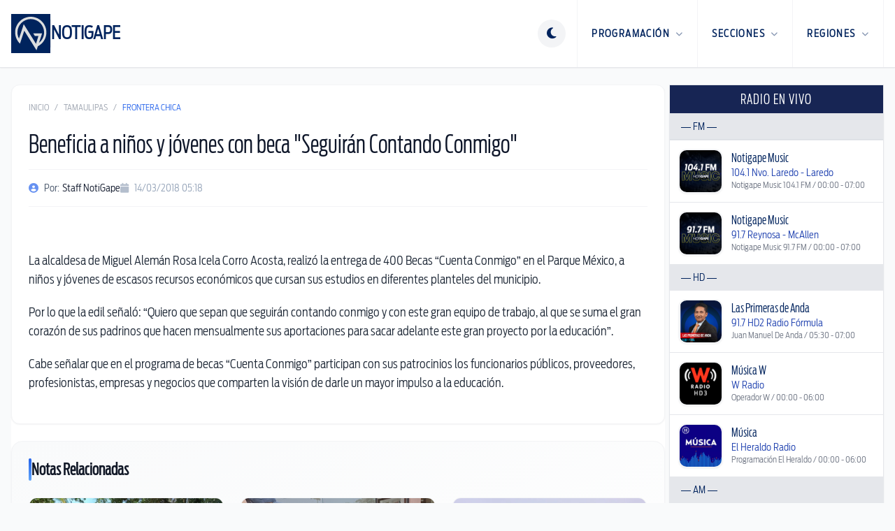

--- FILE ---
content_type: text/html; charset=utf-8
request_url: http://radio.notigape.com/beneficia-a-ninos-y-jovenes-con-beca-seguiran-contando-conmigo/159189
body_size: 21924
content:
<!DOCTYPE html>
<html lang="es">

  <head>
    <meta charset="UTF-8">
    <meta content="width=device-width, initial-scale=1.0, maximum-scale=1.0, minimum-scale=1.0, user-scalable=no" name="viewport">
    <title>Beneficia a niños y jóvenes con beca &quot;Seguirán Contando Conmigo&quot; | NotiGape - Líderes en Noticias</title>

    <link href="/favicon-96x96.png" rel="icon" sizes="96x96" type="image/png" />
    <link href="/favicon.svg" rel="icon" type="image/svg+xml" />
    <link href="/favicon.ico" rel="shortcut icon" />
    <link href="/apple-touch-icon.png" rel="apple-touch-icon" sizes="180x180" />
    <meta content="NotiGAPE" name="apple-mobile-web-app-title" />
    <link href="/site.webmanifest" rel="manifest" />

    <meta content="1498549793727507" property="fb:pages" />
<meta content="AC5A0CC102145AC3068EA6AB96D47420" name="msvalidate.01" />
<meta content="9Y8ez0uM1SqnWF2eVjOZddeTYrqe1eefD-X4Zy0MUP4" name="google-site-verification" />

  
  <meta content="Beneficia a niños y jóvenes con beca &quot;Seguirán Contando Conmigo&quot;" name="description">
  <meta content="Beneficia a niños y jóvenes con beca &quot;Seguirán Contando Conmigo&quot;" name="keywords">
  <meta content="Beneficia a niños y jóvenes con beca &quot;Seguirán Contando Conmigo&quot;" name="news_keywords" />
  <meta content="NotiGape - Líderes en Noticias - Staff NotiGape" name="author" />

  
  <meta content="http://radio.notigape.com/img/uploads/photos/xf58TlAxoS7TgDfQw3tz.jpg?w=1200&amp;h=630&amp;fit=crop" property="og:image" />
  <meta content="1200" property="og:image:width" />
  <meta content="630" property="og:image:height" />
  <meta content="article" property="og:type" />
  <meta content="es_MX" property="og:locale" />
  <meta content="NotiGAPE" property="og:site_name" />
  <meta content="http://radio.notigape.com/beneficia-a-ninos-y-jovenes-con-beca-seguiran-contando-conmigo/159189" property="og:url" />
  <meta content="Beneficia a niños y jóvenes con beca &quot;Seguirán Contando Conmigo&quot;" property="og:title" />
  <meta content="" property="og:description" />
  <meta content="1011119608918027" property="fb:app_id" />

  
  <meta content="summary_large_image" name="twitter:card" />
  <meta content="@NotiGapeMX" name="twitter:site" />
  <meta content="Beneficia a niños y jóvenes con beca &quot;Seguirán Contando Conmigo&quot;" name="twitter:title" />
  <meta content="" name="twitter:description" />
  <meta content="http://radio.notigape.com/beneficia-a-ninos-y-jovenes-con-beca-seguiran-contando-conmigo/159189" name="twitter:url" />
      <meta content="http://radio.notigape.com/img/uploads/photos/xf58TlAxoS7TgDfQw3tz.jpg?w=1200&amp;h=600&amp;fit=crop" name="twitter:image" />
      <meta content="app-id=423881207, app-argument=http://radio.notigape.com/beneficia-a-ninos-y-jovenes-con-beca-seguiran-contando-conmigo/159189" name="apple-itunes-app" />


<meta content="app-id=com.grupogapeandroid.notigape" name="google-play-app">

    <!-- Google Ads -->
  <meta content="ca-pub-6703977596468993" name="google-adsense-account">
  <script async src="https://pagead2.googlesyndication.com/pagead/js/adsbygoogle.js?client=ca-pub-6703977596468993" crossorigin="anonymous"></script>
    <!-- Google Analytics -->
  <script>
    (function(i, s, o, g, r, a, m) {
      i['GoogleAnalyticsObject'] = r;
      i[r] = i[r] || function() {
        (i[r].q = i[r].q || []).push(arguments)
      }, i[r].l = 1 * new Date();
      a = s.createElement(o),
        m = s.getElementsByTagName(o)[0];
      a.async = 1;
      a.src = g;
      m.parentNode.insertBefore(a, m)
    })(window, document, 'script', '//www.google-analytics.com/analytics.js', 'ga');

    ga('create', 'UA-48424442-1', 'auto');
    ga('send', 'pageview');
  </script>
    <!-- ShareThis -->
  <script type='text/javascript' src='https://platform-api.sharethis.com/js/sharethis.js#property=687011514dafa8001ab6cfca&product=sop' async='async'></script>

    <script>
      if (localStorage.getItem('theme') === 'dark') {
        document.documentElement.classList.add('dark');
      } else {
        document.documentElement.classList.remove('dark');
      }
    </script>

    <script>
      window.SERVER_TIME_MS = 1768564029398
    </script>

    <link crossorigin="anonymous" href="https://cdnjs.cloudflare.com/ajax/libs/font-awesome/6.5.1/css/all.min.css" rel="stylesheet" />
    <link rel="preload" as="style" href="http://radio.notigape.com/build/assets/app-HQ7JU12Z.css" /><link rel="modulepreload" as="script" href="http://radio.notigape.com/build/assets/app-o2C7HxZk.js" /><link rel="modulepreload" as="script" href="http://radio.notigape.com/build/assets/bootstrap-ecWDpuvf.js" /><link rel="stylesheet" href="http://radio.notigape.com/build/assets/app-HQ7JU12Z.css" data-navigate-track="reload" /><script type="module" src="http://radio.notigape.com/build/assets/app-o2C7HxZk.js" data-navigate-track="reload"></script>  </head>

  <body class="bg-white text-gray-900 antialiased transition-colors duration-300 dark:bg-slate-950 dark:text-slate-200 lg:bg-gray-50">
    <header class="sticky top-0 z-[100] border-b border-gray-200 bg-white shadow-sm transition-all dark:border-white/5 dark:bg-slate-900" x-data="{ mobileMenuOpen: false }">
  <div class="mx-auto flex h-20 max-w-7xl items-center justify-between px-4 md:h-24">
    <a class="flex items-center no-underline" href="http://radio.notigape.com">
      <div class="flex flex-row items-center gap-3">
        <img alt="Notigape" class="h-10 transition-transform dark:hidden md:h-14" src="http://radio.notigape.com/images/simbolo-notigape.svg">
        <img alt="Notigape" class="hidden h-10 transition-transform dark:block md:h-14" src="http://radio.notigape.com/images/simbolo-notigape-blanco.svg">
        <div class="hidden h-10 border-l border-gray-200 dark:border-white/10 md:block"></div>
        <span class="text-brand-navy hidden text-xl font-black uppercase dark:text-white md:block lg:text-2xl">NotiGape</span>
      </div>
    </a>

    <nav class="flex h-full items-center">
      
      <div class="mr-4" x-data="{
          theme: localStorage.getItem('theme') || 'light',
          toggle() {
              this.theme = this.theme === 'light' ? 'dark' : 'light';
              localStorage.setItem('theme', this.theme);
              if (this.theme === 'dark') {
                  document.documentElement.classList.add('dark');
              } else {
                  document.documentElement.classList.remove('dark');
              }
          }
      }">
        <button @click="toggle()" class="text-brand-navy flex h-10 w-10 items-center justify-center rounded-full border-0 bg-gray-100 outline-none transition-all hover:bg-gray-200 focus:ring-0 dark:bg-white/10 dark:text-white dark:hover:bg-white/20">
          <template x-if="theme === 'light'">
            <i class="fa-solid fa-moon text-lg"></i>
          </template>
          <template x-if="theme === 'dark'">
            <i class="fa-solid fa-sun text-lg"></i>
          </template>
        </button>
      </div>

      
      <div @click="mobileMenuOpen = true" class="burger-nav text-brand-navy flex h-full cursor-pointer items-center px-4 dark:text-white md:hidden">
        <i class="fa-solid fa-bars text-2xl"></i>
      </div>

      
      <ul class="m-0 hidden h-full list-none items-center p-0 md:flex">
        
        <li class="group relative flex h-full items-center border-l border-gray-100 transition-colors hover:bg-gray-100 dark:border-white/5 dark:hover:bg-gray-800">
          <a class="text-brand-navy flex h-full items-center px-5 text-sm font-black uppercase tracking-widest no-underline transition-colors group-hover:text-blue-600 dark:text-white dark:group-hover:text-blue-400" href="javascript:void(0)">
            Programación <i class="fa-solid fa-chevron-down ml-2 text-[10px] opacity-50"></i>
          </a>
          <div class="invisible absolute right-0 top-full z-[110] w-64 translate-y-0 opacity-0 transition-all duration-200 group-hover:visible group-hover:opacity-100">
            <div class="overflow-hidden rounded-b-2xl border-x border-b border-gray-200 bg-gray-100 p-2 shadow-2xl dark:border-white/10 dark:bg-gray-800">
              <ul class="m-0 list-none space-y-1 p-0">
                <li><a class="flex items-center rounded-xl border border-transparent px-4 py-3 text-xs font-black uppercase tracking-wider text-gray-700 no-underline shadow-sm transition-all hover:border-gray-200 hover:bg-white dark:text-gray-300 dark:hover:border-white/10 dark:hover:bg-white/5 dark:hover:text-white" href="http://radio.notigape.com/podcasts"><i class="fa-solid fa-podcast mr-3 w-5 text-blue-600"></i> Podcasts</a></li>
                <li><a class="flex items-center rounded-xl border border-transparent px-4 py-3 text-xs font-black uppercase tracking-wider text-gray-700 no-underline shadow-sm transition-all hover:border-gray-200 hover:bg-white dark:text-gray-300 dark:hover:border-white/10 dark:hover:bg-white/5 dark:hover:text-white" href="http://radio.notigape.com/programacion"><i class="fa-solid fa-calendar mr-3 w-5 text-blue-600"></i> Programación</a></li>
                <li><a class="flex items-center rounded-xl border border-transparent px-4 py-3 text-xs font-black uppercase tracking-wider text-gray-700 no-underline shadow-sm transition-all hover:border-gray-200 hover:bg-white dark:text-gray-300 dark:hover:border-white/10 dark:hover:bg-white/5 dark:hover:text-white" href="http://radio.notigape.com/puentes"><i class="fa-solid fa-bridge mr-3 w-5 text-blue-600"></i> Puentes</a></li>
              </ul>
            </div>
          </div>
        </li>

        
        <li class="group relative flex h-full items-center border-l border-gray-100 transition-colors hover:bg-gray-100 dark:border-white/5 dark:hover:bg-gray-800">
          <a class="text-brand-navy flex h-full items-center px-5 text-sm font-black uppercase tracking-widest no-underline transition-colors group-hover:text-blue-600 dark:text-white dark:group-hover:text-blue-400" href="javascript:void(0)">
            Secciones <i class="fa-solid fa-chevron-down ml-2 text-[10px] opacity-50"></i>
          </a>
          <div class="invisible absolute right-0 top-full z-[110] w-[480px] translate-y-0 opacity-0 transition-all duration-200 group-hover:visible group-hover:opacity-100">
            <div class="overflow-hidden rounded-b-2xl border-x border-b border-gray-200 bg-gray-100 p-6 shadow-2xl dark:border-white/10 dark:bg-gray-800">
              <ul class="m-0 grid list-none grid-cols-2 gap-x-4 gap-y-1 p-0 text-left">
                                  <li><a class="block rounded-xl border border-transparent px-4 py-2 text-xs font-black uppercase tracking-wider text-gray-600 no-underline transition-all hover:border-gray-200 hover:bg-white hover:shadow-sm dark:text-gray-400 dark:hover:border-white/10 dark:hover:bg-white/5 dark:hover:text-white" href="http://radio.notigape.com/seccion/nacional">Nacional</a></li>
                                  <li><a class="block rounded-xl border border-transparent px-4 py-2 text-xs font-black uppercase tracking-wider text-gray-600 no-underline transition-all hover:border-gray-200 hover:bg-white hover:shadow-sm dark:text-gray-400 dark:hover:border-white/10 dark:hover:bg-white/5 dark:hover:text-white" href="http://radio.notigape.com/seccion/tamaulipas">Tamaulipas</a></li>
                                  <li><a class="block rounded-xl border border-transparent px-4 py-2 text-xs font-black uppercase tracking-wider text-gray-600 no-underline transition-all hover:border-gray-200 hover:bg-white hover:shadow-sm dark:text-gray-400 dark:hover:border-white/10 dark:hover:bg-white/5 dark:hover:text-white" href="http://radio.notigape.com/seccion/internacional">Internacional</a></li>
                                  <li><a class="block rounded-xl border border-transparent px-4 py-2 text-xs font-black uppercase tracking-wider text-gray-600 no-underline transition-all hover:border-gray-200 hover:bg-white hover:shadow-sm dark:text-gray-400 dark:hover:border-white/10 dark:hover:bg-white/5 dark:hover:text-white" href="http://radio.notigape.com/seccion/capital-sports">Capital Sports</a></li>
                                  <li><a class="block rounded-xl border border-transparent px-4 py-2 text-xs font-black uppercase tracking-wider text-gray-600 no-underline transition-all hover:border-gray-200 hover:bg-white hover:shadow-sm dark:text-gray-400 dark:hover:border-white/10 dark:hover:bg-white/5 dark:hover:text-white" href="http://radio.notigape.com/seccion/reflector">Reflector</a></li>
                                  <li><a class="block rounded-xl border border-transparent px-4 py-2 text-xs font-black uppercase tracking-wider text-gray-600 no-underline transition-all hover:border-gray-200 hover:bg-white hover:shadow-sm dark:text-gray-400 dark:hover:border-white/10 dark:hover:bg-white/5 dark:hover:text-white" href="http://radio.notigape.com/seccion/tendencias">Tendencias</a></li>
                                  <li><a class="block rounded-xl border border-transparent px-4 py-2 text-xs font-black uppercase tracking-wider text-gray-600 no-underline transition-all hover:border-gray-200 hover:bg-white hover:shadow-sm dark:text-gray-400 dark:hover:border-white/10 dark:hover:bg-white/5 dark:hover:text-white" href="http://radio.notigape.com/seccion/valle-de-texas">Valle de Texas</a></li>
                              </ul>
            </div>
          </div>
        </li>

        
        <li class="group relative flex h-full items-center border-l border-r border-gray-100 transition-colors hover:bg-gray-100 dark:border-white/5 dark:hover:bg-gray-800">
          <a class="text-brand-navy flex h-full items-center px-5 text-sm font-black uppercase tracking-widest no-underline transition-colors group-hover:text-blue-600 dark:text-white dark:group-hover:text-blue-400" href="javascript:void(0)">
            Regiones <i class="fa-solid fa-chevron-down ml-2 text-[10px] opacity-50"></i>
          </a>
          <div class="invisible absolute right-0 top-full z-[110] w-[480px] translate-y-0 opacity-0 transition-all duration-200 group-hover:visible group-hover:opacity-100">
            <div class="overflow-hidden rounded-b-2xl border-x border-b border-gray-200 bg-gray-100 p-6 shadow-2xl dark:border-white/10 dark:bg-gray-800">
              <ul class="m-0 grid list-none grid-cols-2 gap-x-4 gap-y-1 p-0 text-left">
                                  <li><a class="block rounded-xl border border-transparent px-4 py-2 text-xs font-black uppercase tracking-wider text-gray-600 no-underline transition-all hover:border-gray-200 hover:bg-white hover:shadow-sm dark:text-gray-400 dark:hover:border-white/10 dark:hover:bg-white/5 dark:hover:text-white" href="http://radio.notigape.com/region/altamira">Altamira</a></li>
                                  <li><a class="block rounded-xl border border-transparent px-4 py-2 text-xs font-black uppercase tracking-wider text-gray-600 no-underline transition-all hover:border-gray-200 hover:bg-white hover:shadow-sm dark:text-gray-400 dark:hover:border-white/10 dark:hover:bg-white/5 dark:hover:text-white" href="http://radio.notigape.com/region/cd-victoria">Cd. Victoria</a></li>
                                  <li><a class="block rounded-xl border border-transparent px-4 py-2 text-xs font-black uppercase tracking-wider text-gray-600 no-underline transition-all hover:border-gray-200 hover:bg-white hover:shadow-sm dark:text-gray-400 dark:hover:border-white/10 dark:hover:bg-white/5 dark:hover:text-white" href="http://radio.notigape.com/region/frontera-chica">Frontera Chica</a></li>
                                  <li><a class="block rounded-xl border border-transparent px-4 py-2 text-xs font-black uppercase tracking-wider text-gray-600 no-underline transition-all hover:border-gray-200 hover:bg-white hover:shadow-sm dark:text-gray-400 dark:hover:border-white/10 dark:hover:bg-white/5 dark:hover:text-white" href="http://radio.notigape.com/region/madero">Madero</a></li>
                                  <li><a class="block rounded-xl border border-transparent px-4 py-2 text-xs font-black uppercase tracking-wider text-gray-600 no-underline transition-all hover:border-gray-200 hover:bg-white hover:shadow-sm dark:text-gray-400 dark:hover:border-white/10 dark:hover:bg-white/5 dark:hover:text-white" href="http://radio.notigape.com/region/matamoros">Matamoros</a></li>
                                  <li><a class="block rounded-xl border border-transparent px-4 py-2 text-xs font-black uppercase tracking-wider text-gray-600 no-underline transition-all hover:border-gray-200 hover:bg-white hover:shadow-sm dark:text-gray-400 dark:hover:border-white/10 dark:hover:bg-white/5 dark:hover:text-white" href="http://radio.notigape.com/region/nvo.-laredo">Nvo. Laredo</a></li>
                                  <li><a class="block rounded-xl border border-transparent px-4 py-2 text-xs font-black uppercase tracking-wider text-gray-600 no-underline transition-all hover:border-gray-200 hover:bg-white hover:shadow-sm dark:text-gray-400 dark:hover:border-white/10 dark:hover:bg-white/5 dark:hover:text-white" href="http://radio.notigape.com/region/reynosa">Reynosa</a></li>
                                  <li><a class="block rounded-xl border border-transparent px-4 py-2 text-xs font-black uppercase tracking-wider text-gray-600 no-underline transition-all hover:border-gray-200 hover:bg-white hover:shadow-sm dark:text-gray-400 dark:hover:border-white/10 dark:hover:bg-white/5 dark:hover:text-white" href="http://radio.notigape.com/region/rio-bravo">Río Bravo</a></li>
                                  <li><a class="block rounded-xl border border-transparent px-4 py-2 text-xs font-black uppercase tracking-wider text-gray-600 no-underline transition-all hover:border-gray-200 hover:bg-white hover:shadow-sm dark:text-gray-400 dark:hover:border-white/10 dark:hover:bg-white/5 dark:hover:text-white" href="http://radio.notigape.com/region/tamaulipas">Tamaulipas</a></li>
                                  <li><a class="block rounded-xl border border-transparent px-4 py-2 text-xs font-black uppercase tracking-wider text-gray-600 no-underline transition-all hover:border-gray-200 hover:bg-white hover:shadow-sm dark:text-gray-400 dark:hover:border-white/10 dark:hover:bg-white/5 dark:hover:text-white" href="http://radio.notigape.com/region/tampico">Tampico</a></li>
                                  <li><a class="block rounded-xl border border-transparent px-4 py-2 text-xs font-black uppercase tracking-wider text-gray-600 no-underline transition-all hover:border-gray-200 hover:bg-white hover:shadow-sm dark:text-gray-400 dark:hover:border-white/10 dark:hover:bg-white/5 dark:hover:text-white" href="http://radio.notigape.com/region/valle-hermoso">Valle Hermoso</a></li>
                              </ul>
            </div>
          </div>
        </li>
      </ul>
    </nav>
  </div>

  
  <div class="fixed inset-0 z-[200] md:hidden" style="display: none;" x-show="mobileMenuOpen" x-transition:enter-end="translate-x-0" x-transition:enter-start="translate-x-full" x-transition:enter="transition ease-out duration-300" x-transition:leave-end="translate-x-full" x-transition:leave-start="translate-x-0" x-transition:leave="transition ease-in duration-300">

    
    <div @click="mobileMenuOpen = false" class="absolute inset-0 bg-black/60 backdrop-blur-sm"></div>

    
    <div class="absolute right-0 top-0 h-full w-80 overflow-y-auto bg-white shadow-2xl dark:bg-gray-900">
      <div class="flex items-center justify-between border-b border-gray-100 p-6 dark:border-white/10">
        <span class="text-brand-navy text-xl font-black uppercase dark:text-white">Menú</span>
        <button @click="mobileMenuOpen = false" class="text-brand-navy text-2xl dark:text-white">
          <i class="fa-solid fa-times"></i>
        </button>
      </div>

      <div class="space-y-8 p-6 text-left">
        
        <div>
          <span class="mb-4 block border-b pb-1 text-[10px] font-black uppercase tracking-widest text-gray-400">Programación</span>
          <ul class="space-y-4">
            <li><a class="text-brand-navy flex items-center text-base font-bold no-underline dark:text-white" href="http://radio.notigape.com/podcasts"><i class="fa-solid fa-podcast w-6 text-blue-600"></i> Podcasts</a></li>
            <li><a class="text-brand-navy flex items-center text-base font-bold no-underline dark:text-white" href="http://radio.notigape.com/programacion"><i class="fa-solid fa-calendar w-6 text-blue-600"></i> Programación</a></li>
            <li><a class="text-brand-navy flex items-center text-base font-bold no-underline dark:text-white" href="http://radio.notigape.com/puentes"><i class="fa-solid fa-bridge w-6 text-blue-600"></i> Puentes</a></li>
          </ul>
        </div>

        
        <div>
          <span class="mb-4 block border-b pb-1 text-[10px] font-black uppercase tracking-widest text-gray-400">Secciones</span>
          <ul class="grid grid-cols-1 gap-4">
                          <li><a class="text-brand-navy text-base font-bold no-underline dark:text-white" href="http://radio.notigape.com/seccion/nacional">Nacional</a></li>
                          <li><a class="text-brand-navy text-base font-bold no-underline dark:text-white" href="http://radio.notigape.com/seccion/tamaulipas">Tamaulipas</a></li>
                          <li><a class="text-brand-navy text-base font-bold no-underline dark:text-white" href="http://radio.notigape.com/seccion/internacional">Internacional</a></li>
                          <li><a class="text-brand-navy text-base font-bold no-underline dark:text-white" href="http://radio.notigape.com/seccion/capital-sports">Capital Sports</a></li>
                          <li><a class="text-brand-navy text-base font-bold no-underline dark:text-white" href="http://radio.notigape.com/seccion/reflector">Reflector</a></li>
                          <li><a class="text-brand-navy text-base font-bold no-underline dark:text-white" href="http://radio.notigape.com/seccion/tendencias">Tendencias</a></li>
                          <li><a class="text-brand-navy text-base font-bold no-underline dark:text-white" href="http://radio.notigape.com/seccion/valle-de-texas">Valle de Texas</a></li>
                      </ul>
        </div>

        
        <div>
          <span class="mb-4 block border-b pb-1 text-[10px] font-black uppercase tracking-widest text-gray-400">Regiones</span>
          <ul class="grid grid-cols-1 gap-4">
                          <li><a class="text-brand-navy text-base font-bold no-underline dark:text-white" href="http://radio.notigape.com/region/altamira">Altamira</a></li>
                          <li><a class="text-brand-navy text-base font-bold no-underline dark:text-white" href="http://radio.notigape.com/region/cd-victoria">Cd. Victoria</a></li>
                          <li><a class="text-brand-navy text-base font-bold no-underline dark:text-white" href="http://radio.notigape.com/region/frontera-chica">Frontera Chica</a></li>
                          <li><a class="text-brand-navy text-base font-bold no-underline dark:text-white" href="http://radio.notigape.com/region/madero">Madero</a></li>
                          <li><a class="text-brand-navy text-base font-bold no-underline dark:text-white" href="http://radio.notigape.com/region/matamoros">Matamoros</a></li>
                          <li><a class="text-brand-navy text-base font-bold no-underline dark:text-white" href="http://radio.notigape.com/region/nvo.-laredo">Nvo. Laredo</a></li>
                          <li><a class="text-brand-navy text-base font-bold no-underline dark:text-white" href="http://radio.notigape.com/region/reynosa">Reynosa</a></li>
                          <li><a class="text-brand-navy text-base font-bold no-underline dark:text-white" href="http://radio.notigape.com/region/rio-bravo">Río Bravo</a></li>
                          <li><a class="text-brand-navy text-base font-bold no-underline dark:text-white" href="http://radio.notigape.com/region/tamaulipas">Tamaulipas</a></li>
                          <li><a class="text-brand-navy text-base font-bold no-underline dark:text-white" href="http://radio.notigape.com/region/tampico">Tampico</a></li>
                          <li><a class="text-brand-navy text-base font-bold no-underline dark:text-white" href="http://radio.notigape.com/region/valle-hermoso">Valle Hermoso</a></li>
                      </ul>
        </div>
      </div>
    </div>
  </div>
</header>

    <div class="mx-auto max-w-7xl px-0 py-6 lg:px-4">
      <div class="grid grid-cols-12 gap-1.5 dark:bg-slate-950">
        <main class="col-span-12 rounded-2xl bg-white transition-colors dark:bg-gray-900 lg:col-span-9">
          <article class="bg-white px-4 dark:bg-gray-900 lg:rounded-xl lg:border lg:border-gray-100 lg:p-6 lg:shadow-sm dark:lg:border-white/10">
    
    <nav class="mb-6 flex text-xs uppercase text-gray-400">
      <a class="transition-colors hover:text-blue-600" href="http://radio.notigape.com">Inicio</a>
      <span class="mx-2">/</span>
      <a class="transition-colors hover:text-blue-600" href="http://radio.notigape.com/seccion/tamaulipas">Tamaulipas</a>
      <span class="mx-2">/</span>
      <span class="text-blue-600">Frontera Chica</span>
    </nav>

    <h1 class="mb-4 text-3xl text-slate-900 dark:text-white md:text-4xl">
      Beneficia a niños y jóvenes con beca &quot;Seguirán Contando Conmigo&quot;
    </h1>

    <div class="mb-8 flex flex-wrap items-center gap-6 border-y border-gray-100 py-4 dark:border-white/10">
              <div class="flex items-center text-sm text-slate-600 dark:text-slate-400">
          <i class="fa-solid fa-user-circle mr-2 text-blue-600 opacity-70"></i>
          Por: <span class="ml-1 text-slate-900 dark:text-slate-200">Staff NotiGape</span>
        </div>
            <div class="flex items-center text-sm text-slate-400">
        <i class="fa-solid fa-calendar mr-2 opacity-70"></i>
        14/03/2018 05:18
      </div>
    </div>

    
          <div class="mb-8">
        <div class="relative overflow-hidden rounded-2xl bg-gray-100 shadow-2xl dark:bg-slate-900" data-carousel>
  <div class="relative aspect-[16/9] w-full">
          <div class="absolute inset-0 transition-opacity duration-500 opacity-100" data-carousel-slide>
        <picture>
                      <source srcset="http://radio.notigape.com/img/uploads/photos/NXavVY0oivMhxSMEfBT9.jpg?q=90&amp;fit=crop&amp;fm=webp&amp;w=940&amp;h=530" type="image/webp">
            <img alt="Beneficia a niños y jóvenes con beca &quot;Seguirán Contando Conmigo&quot;" class="h-full w-full object-cover" loading="eager" src="http://radio.notigape.com/img/uploads/photos/NXavVY0oivMhxSMEfBT9.jpg?q=90&amp;fit=crop&amp;fm=pjpg&amp;w=940&amp;h=530">
                  </picture>
      </div>
          <div class="absolute inset-0 transition-opacity duration-500 opacity-0" data-carousel-slide>
        <picture>
                      <source srcset="http://radio.notigape.com/img/uploads/photos/xf58TlAxoS7TgDfQw3tz.jpg?q=90&amp;fit=crop&amp;fm=webp&amp;w=940&amp;h=530" type="image/webp">
            <img alt="Beneficia a niños y jóvenes con beca &quot;Seguirán Contando Conmigo&quot;" class="h-full w-full object-cover" loading="eager" src="http://radio.notigape.com/img/uploads/photos/xf58TlAxoS7TgDfQw3tz.jpg?q=90&amp;fit=crop&amp;fm=pjpg&amp;w=940&amp;h=530">
                  </picture>
      </div>
          <div class="absolute inset-0 transition-opacity duration-500 opacity-0" data-carousel-slide>
        <picture>
                      <source srcset="http://radio.notigape.com/img/uploads/photos/7gM6Oa8RIOJGawBboiiQ.jpg?q=90&amp;fit=crop&amp;fm=webp&amp;w=940&amp;h=530" type="image/webp">
            <img alt="Beneficia a niños y jóvenes con beca &quot;Seguirán Contando Conmigo&quot;" class="h-full w-full object-cover" loading="eager" src="http://radio.notigape.com/img/uploads/photos/7gM6Oa8RIOJGawBboiiQ.jpg?q=90&amp;fit=crop&amp;fm=pjpg&amp;w=940&amp;h=530">
                  </picture>
      </div>
          <div class="absolute inset-0 transition-opacity duration-500 opacity-0" data-carousel-slide>
        <picture>
                      <source srcset="http://radio.notigape.com/img/uploads/photos/0ILo1lbHVPdrSntKu9TQ.jpg?q=90&amp;fit=crop&amp;fm=webp&amp;w=940&amp;h=530" type="image/webp">
            <img alt="Beneficia a niños y jóvenes con beca &quot;Seguirán Contando Conmigo&quot;" class="h-full w-full object-cover" loading="eager" src="http://radio.notigape.com/img/uploads/photos/0ILo1lbHVPdrSntKu9TQ.jpg?q=90&amp;fit=crop&amp;fm=pjpg&amp;w=940&amp;h=530">
                  </picture>
      </div>
          <div class="absolute inset-0 transition-opacity duration-500 opacity-0" data-carousel-slide>
        <picture>
                      <source srcset="http://radio.notigape.com/img/uploads/photos/obDkYjSlYrXuSIAc0l69.jpg?q=90&amp;fit=crop&amp;fm=webp&amp;w=940&amp;h=530" type="image/webp">
            <img alt="Beneficia a niños y jóvenes con beca &quot;Seguirán Contando Conmigo&quot;" class="h-full w-full object-cover" loading="eager" src="http://radio.notigape.com/img/uploads/photos/obDkYjSlYrXuSIAc0l69.jpg?q=90&amp;fit=crop&amp;fm=pjpg&amp;w=940&amp;h=530">
                  </picture>
      </div>
          <div class="absolute inset-0 transition-opacity duration-500 opacity-0" data-carousel-slide>
        <picture>
                      <source srcset="http://radio.notigape.com/img/uploads/photos/DfNe7OHGQ86tSIThyZmo.jpg?q=90&amp;fit=crop&amp;fm=webp&amp;w=940&amp;h=530" type="image/webp">
            <img alt="Beneficia a niños y jóvenes con beca &quot;Seguirán Contando Conmigo&quot;" class="h-full w-full object-cover" loading="eager" src="http://radio.notigape.com/img/uploads/photos/DfNe7OHGQ86tSIThyZmo.jpg?q=90&amp;fit=crop&amp;fm=pjpg&amp;w=940&amp;h=530">
                  </picture>
      </div>
      </div>

  <div class="absolute bottom-4 left-1/2 flex -translate-x-1/2 items-center gap-3">
    <span class="rounded-full bg-black/60 px-2.5 py-1 text-xs font-semibold text-white">
      <span data-carousel-counter>1</span>/<span>6</span>
    </span>
          <button
        aria-label="Ir a foto 1"
        class="h-2.5 w-2.5 rounded-full shadow-sm transition-colors bg-brand-navy"
        data-carousel-dot
        data-carousel-index="0"
        type="button"
      ></button>
          <button
        aria-label="Ir a foto 2"
        class="h-2.5 w-2.5 rounded-full shadow-sm transition-colors bg-white/60"
        data-carousel-dot
        data-carousel-index="1"
        type="button"
      ></button>
          <button
        aria-label="Ir a foto 3"
        class="h-2.5 w-2.5 rounded-full shadow-sm transition-colors bg-white/60"
        data-carousel-dot
        data-carousel-index="2"
        type="button"
      ></button>
          <button
        aria-label="Ir a foto 4"
        class="h-2.5 w-2.5 rounded-full shadow-sm transition-colors bg-white/60"
        data-carousel-dot
        data-carousel-index="3"
        type="button"
      ></button>
          <button
        aria-label="Ir a foto 5"
        class="h-2.5 w-2.5 rounded-full shadow-sm transition-colors bg-white/60"
        data-carousel-dot
        data-carousel-index="4"
        type="button"
      ></button>
          <button
        aria-label="Ir a foto 6"
        class="h-2.5 w-2.5 rounded-full shadow-sm transition-colors bg-white/60"
        data-carousel-dot
        data-carousel-index="5"
        type="button"
      ></button>
      </div>

  <button aria-label="Foto anterior" class="absolute left-3 top-1/2 -translate-y-1/2 rounded-full bg-black/60 p-2 text-white transition hover:bg-black/75" data-carousel-prev type="button">
    <i class="fa-solid fa-chevron-left text-sm"></i>
  </button>
  <button aria-label="Foto siguiente" class="absolute right-3 top-1/2 -translate-y-1/2 rounded-full bg-black/60 p-2 text-white transition hover:bg-black/75" data-carousel-next type="button">
    <i class="fa-solid fa-chevron-right text-sm"></i>
  </button>
</div>

<script>
  document.addEventListener('DOMContentLoaded', () => {
    document.querySelectorAll('[data-carousel]').forEach((carousel) => {
      const slides = Array.from(carousel.querySelectorAll('[data-carousel-slide]'));
      const dots = Array.from(carousel.querySelectorAll('[data-carousel-dot]'));
      const counter = carousel.querySelector('[data-carousel-counter]');
      const prev = carousel.querySelector('[data-carousel-prev]');
      const next = carousel.querySelector('[data-carousel-next]');
      let index = 0;
      let intervalId = null;

      const show = (nextIndex) => {
        index = nextIndex;
        slides.forEach((slide, idx) => {
          slide.classList.toggle('opacity-100', idx === index);
          slide.classList.toggle('opacity-0', idx !== index);
          slide.style.pointerEvents = idx === index ? 'auto' : 'none';
        });
        dots.forEach((dot, idx) => {
          dot.classList.toggle('bg-brand-navy', idx === index);
          dot.classList.toggle('bg-white/60', idx !== index);
        });
        if (counter) {
          counter.textContent = index + 1;
        }
      };

      const reset = () => {
        if (intervalId) {
          clearInterval(intervalId);
        }
        intervalId = setInterval(() => {
          show((index + 1) % slides.length);
        }, 5000);
      };

      if (slides.length <= 1) {
        return;
      }

      show(0);
      reset();

      if (prev) {
        prev.addEventListener('click', () => {
          show((index - 1 + slides.length) % slides.length);
          reset();
        });
      }

      if (next) {
        next.addEventListener('click', () => {
          show((index + 1) % slides.length);
          reset();
        });
      }

      dots.forEach((dot) => {
        dot.addEventListener('click', () => {
          const target = Number(dot.getAttribute('data-carousel-index') || 0);
          show(target);
          reset();
        });
      });
    });
  });
</script>
      </div>
    

    
    <div class="sharethis-inline-share-buttons mb-8"></div>

    
    <div class="prose dark:prose-invert">
      <p>La alcaldesa de Miguel Alemán Rosa Icela Corro Acosta, realizó la entrega de 400 Becas “Cuenta Conmigo” en el Parque México, a niños y jóvenes de escasos recursos económicos que cursan sus estudios en diferentes planteles del municipio.</p>
<p>Por lo que la edil señaló: “Quiero que sepan que seguirán contando conmigo y con este gran equipo de trabajo, al que se suma el gran corazón de sus padrinos que hacen mensualmente sus aportaciones para sacar adelante este gran proyecto por la educación”.</p>
<p>Cabe señalar que en el programa de becas “Cuenta Conmigo” participan con sus patrocinios los funcionarios públicos, proveedores, profesionistas, empresas y negocios que comparten la visión de darle un mayor impulso a la educación.</p>
    </div>

    
    
      </article>

  
      <section class="mt-6 border border-gray-100 bg-gradient-to-br from-gray-50 to-white p-6 shadow-sm dark:border-white/10 dark:from-gray-900 dark:to-gray-800/50 lg:rounded-2xl">
    <div class="mb-6 flex items-center gap-3">
      <div class="h-8 w-1 rounded-full bg-gradient-to-b from-blue-600 to-blue-400"></div>
      <h2 class="text-2xl font-black text-gray-900 dark:text-white">
        Notas Relacionadas
      </h2>
    </div>

    <div class="grid gap-6 md:grid-cols-3">
              <article class="group overflow-hidden rounded-xl border border-gray-100 bg-white shadow-sm transition-all duration-300 hover:border-blue-200 hover:shadow-xl dark:border-white/5 dark:bg-gray-800/50 dark:hover:border-blue-500/30">
          <a class="block" href="http://radio.notigape.com/remueven-panal-de-abejas-de-la-escuela-primaria-plan-de-guadalupe/264165">
            
            <div class="relative aspect-[16/9] overflow-hidden bg-gray-100 dark:bg-gray-700">
                              <img alt="Remueven panal de abejas de la escuela Primaria Plan de Guadalupe" class="h-full w-full object-cover transition-transform duration-500 group-hover:scale-105" loading="lazy" src="http://radio.notigape.com/img/uploads/photos/mOh4krRGZLuekSOyNz6Y.jpeg?w=400&amp;h=225&amp;fit=crop">
              
              
                              <div class="absolute left-3 top-3">
                  <span class="inline-block rounded-full bg-blue-600/90 px-3 py-1 text-xs uppercase tracking-wider text-white backdrop-blur-sm">
                    Tamaulipas
                  </span>
                </div>
                          </div>

            
            <div class="p-3">
              <h3 class="mb-3 line-clamp-3 text-lg leading-tight text-gray-900 transition-colors group-hover:text-blue-600 dark:text-white dark:group-hover:text-blue-400">
                Remueven panal de abejas de la escuela Primaria Plan de Guadalupe
              </h3>

              <div class="flex items-center justify-between text-xs text-gray-500 dark:text-gray-400">
                
                                  <div class="flex items-center gap-1.5">
                    <i class="fa-solid fa-user-circle opacity-60"></i>
                    <span>Staff NotiGape</span>
                  </div>
                
                
                <div class="flex items-center gap-1.5">
                  <i class="fa-regular fa-clock opacity-60"></i>
                  <time datetime="2023-09-11T09:58:53-05:00">
                    hace 2 años
                  </time>
                </div>
              </div>
            </div>
          </a>
        </article>
              <article class="group overflow-hidden rounded-xl border border-gray-100 bg-white shadow-sm transition-all duration-300 hover:border-blue-200 hover:shadow-xl dark:border-white/5 dark:bg-gray-800/50 dark:hover:border-blue-500/30">
          <a class="block" href="http://radio.notigape.com/pagos-de-programas-de-bienestar-son-custodiados-por-la-guardia-estatal/259295">
            
            <div class="relative aspect-[16/9] overflow-hidden bg-gray-100 dark:bg-gray-700">
                              <img alt="Pagos de programas de bienestar son custodiados por la Guardia Estatal" class="h-full w-full object-cover transition-transform duration-500 group-hover:scale-105" loading="lazy" src="http://radio.notigape.com/img/uploads/photos/zrBG4q6QP3F2d9wgqImX.jpeg?w=400&amp;h=225&amp;fit=crop">
              
              
                              <div class="absolute left-3 top-3">
                  <span class="inline-block rounded-full bg-blue-600/90 px-3 py-1 text-xs uppercase tracking-wider text-white backdrop-blur-sm">
                    Tamaulipas
                  </span>
                </div>
                          </div>

            
            <div class="p-3">
              <h3 class="mb-3 line-clamp-3 text-lg leading-tight text-gray-900 transition-colors group-hover:text-blue-600 dark:text-white dark:group-hover:text-blue-400">
                Pagos de programas de bienestar son custodiados por la Guardia Estatal
              </h3>

              <div class="flex items-center justify-between text-xs text-gray-500 dark:text-gray-400">
                
                                  <div class="flex items-center gap-1.5">
                    <i class="fa-solid fa-user-circle opacity-60"></i>
                    <span>Staff NotiGape</span>
                  </div>
                
                
                <div class="flex items-center gap-1.5">
                  <i class="fa-regular fa-clock opacity-60"></i>
                  <time datetime="2023-03-04T07:56:52-06:00">
                    hace 2 años
                  </time>
                </div>
              </div>
            </div>
          </a>
        </article>
              <article class="group overflow-hidden rounded-xl border border-gray-100 bg-white shadow-sm transition-all duration-300 hover:border-blue-200 hover:shadow-xl dark:border-white/5 dark:bg-gray-800/50 dark:hover:border-blue-500/30">
          <a class="block" href="http://radio.notigape.com/mueren-4-personas-en-accidente-carretero/257378">
            
            <div class="relative aspect-[16/9] overflow-hidden bg-gray-100 dark:bg-gray-700">
                              <img alt="Mueren 4 personas en accidente carretero" class="h-full w-full object-cover transition-transform duration-500 group-hover:scale-105" loading="lazy" src="http://radio.notigape.com/img/uploads/photos/ATPWtsFz36kpYy6wT5fA.jpg?w=400&amp;h=225&amp;fit=crop">
              
              
                              <div class="absolute left-3 top-3">
                  <span class="inline-block rounded-full bg-blue-600/90 px-3 py-1 text-xs uppercase tracking-wider text-white backdrop-blur-sm">
                    Tamaulipas
                  </span>
                </div>
                          </div>

            
            <div class="p-3">
              <h3 class="mb-3 line-clamp-3 text-lg leading-tight text-gray-900 transition-colors group-hover:text-blue-600 dark:text-white dark:group-hover:text-blue-400">
                Mueren 4 personas en accidente carretero
              </h3>

              <div class="flex items-center justify-between text-xs text-gray-500 dark:text-gray-400">
                
                                  <div class="flex items-center gap-1.5">
                    <i class="fa-solid fa-user-circle opacity-60"></i>
                    <span>Staff NotiGape</span>
                  </div>
                
                
                <div class="flex items-center gap-1.5">
                  <i class="fa-regular fa-clock opacity-60"></i>
                  <time datetime="2022-12-20T05:48:12-06:00">
                    hace 3 años
                  </time>
                </div>
              </div>
            </div>
          </a>
        </article>
          </div>
  </section>
  
  <section class="mt-1.5">
    <div class=""
   x-init="observeImpression()"     x-data="{
    adId: 554,
    impressionTracked: false,
    frequencyCap: 3,
    trackImpression() {
        if (this.impressionTracked) {
            return;
        }

        const key = 'ad_impressions';
        let seen = {};
        try {
            seen = JSON.parse(sessionStorage.getItem(key) || '{}');
        } catch (e) {
            seen = {};
        }

        if ((seen[this.adId] || 0) >= this.frequencyCap) {
            this.impressionTracked = true;
            return;
        }

        fetch('/api/advertising/' + this.adId + '/impression', {
            method: 'POST',
            headers: {
                'Content-Type': 'application/json',
                'X-CSRF-TOKEN': 'GE477pnKcr4FfaupAJf6BeqkA2C7Hm1itWfRDmMg'
            }
        });

        seen[this.adId] = (seen[this.adId] || 0) + 1;
        sessionStorage.setItem(key, JSON.stringify(seen));
        this.impressionTracked = true;
    },
    observeImpression() {
        if (!('IntersectionObserver' in window)) {
            this.trackImpression();
            return;
        }

        let timer = null;
        const observer = new IntersectionObserver((entries) => {
            entries.forEach((entry) => {
                if (entry.isIntersecting) {
                    if (!timer) {
                        timer = setTimeout(() => {
                            if (entry.isIntersecting) {
                                this.trackImpression();
                                observer.disconnect();
                            }
                        }, 1000);
                    }
                } else if (timer) {
                    clearTimeout(timer);
                    timer = null;
                }
            });
        }, { threshold: 0.5 });

        observer.observe(this.$el);
    }
}">
      <img alt="cardie" class="img-fluid" height="155" loading="lazy" src="http://radio.notigape.com/img/uploads/advertising/YmAv6wJHeR8hUyASZnDW.png?w=896&amp;h=155&amp;fit=crop" width="896">
  </div>
  </section>
        </main>

        <aside class="col-span-12 lg:col-span-3">
          <aside class="space-y-2">
  
  <section class="radio-en-vivo border border-gray-200 bg-white shadow-sm dark:border-white/10 dark:bg-slate-900" id="sidebar-radio-live">
  <h3 class="bg-blue-950 dark:bg-slate-800 px-2 py-1.5 text-center text-xl text-white uppercase tracking-wider transition-colors">
  Radio En Vivo
</h3>

  
  <div class="divide-y divide-gray-200 dark:divide-white/10">
                  <div class="border-y border-gray-300/50 bg-gray-200 px-4 py-2 text-sm uppercase text-brand-navy dark:border-white/5 dark:bg-black/60 dark:text-white">
          — FM —
        </div>

                  <a class="open-floating-window group block transition-all hover:bg-gray-50 dark:hover:bg-white/5" data-termina="07:00" href="http://radio.notigape.com/radio/9" target="_blank">
            <div class="flex items-center space-x-3 p-3">
              <div class="relative h-16 w-16 flex-shrink-0 overflow-hidden rounded-xl border-2 border-gray-100 bg-white shadow-sm dark:border-white/10">
                <img alt="Notigape Music 104.1 FM" class="h-full w-full object-cover transition-transform duration-500 group-hover:scale-110" src="http://radio.notigape.com/img/uploads/conductores/G4D9dilH7OQsN1kXVIjE.png?w=160&amp;h=160&amp;fit=crop">
                <div class="absolute inset-0 flex items-center justify-center bg-brand-navy/60 opacity-0 transition-opacity group-hover:opacity-100">
                  <i class="fa fa-play text-xl text-white"></i>
                </div>
              </div>

              <div class="min-w-0 flex-1">
                <h4 class="line-clamp-2 text-lg leading-none text-brand-navy dark:text-white">
                  Notigape Music
                </h4>

                <p class="mt-0.5 text-sm text-blue-800 dark:text-blue-400">
                  104.1 Nvo. Laredo - Laredo
                </p>

                <div class="flex items-center text-xs text-gray-500 dark:text-gray-400">
                                      Notigape Music 104.1 FM / 
                    00:00 - 07:00
                                  </div>
              </div>
            </div>
          </a>
                  <a class="open-floating-window group block transition-all hover:bg-gray-50 dark:hover:bg-white/5" data-termina="07:00" href="http://radio.notigape.com/radio/2" target="_blank">
            <div class="flex items-center space-x-3 p-3">
              <div class="relative h-16 w-16 flex-shrink-0 overflow-hidden rounded-xl border-2 border-gray-100 bg-white shadow-sm dark:border-white/10">
                <img alt="Notigape Music 91.7 FM" class="h-full w-full object-cover transition-transform duration-500 group-hover:scale-110" src="http://radio.notigape.com/img/uploads/conductores/Fak6wyB8OAaJbqIGBKp8.png?w=160&amp;h=160&amp;fit=crop">
                <div class="absolute inset-0 flex items-center justify-center bg-brand-navy/60 opacity-0 transition-opacity group-hover:opacity-100">
                  <i class="fa fa-play text-xl text-white"></i>
                </div>
              </div>

              <div class="min-w-0 flex-1">
                <h4 class="line-clamp-2 text-lg leading-none text-brand-navy dark:text-white">
                  Notigape Music
                </h4>

                <p class="mt-0.5 text-sm text-blue-800 dark:text-blue-400">
                  91.7 Reynosa - McAllen
                </p>

                <div class="flex items-center text-xs text-gray-500 dark:text-gray-400">
                                      Notigape Music 91.7 FM / 
                    00:00 - 07:00
                                  </div>
              </div>
            </div>
          </a>
                                <div class="border-y border-gray-300/50 bg-gray-200 px-4 py-2 text-sm uppercase text-brand-navy dark:border-white/5 dark:bg-black/60 dark:text-white">
          — HD —
        </div>

                  <a class="open-floating-window group block transition-all hover:bg-gray-50 dark:hover:bg-white/5" data-termina="07:00" href="http://radio.notigape.com/radio/12" target="_blank">
            <div class="flex items-center space-x-3 p-3">
              <div class="relative h-16 w-16 flex-shrink-0 overflow-hidden rounded-xl border-2 border-gray-100 bg-white shadow-sm dark:border-white/10">
                <img alt="Juan Manuel De Anda" class="h-full w-full object-cover transition-transform duration-500 group-hover:scale-110" src="http://radio.notigape.com/img/uploads/conductores/kSEuyh6cy4lmzgLQM42D.png?w=160&amp;h=160&amp;fit=crop">
                <div class="absolute inset-0 flex items-center justify-center bg-brand-navy/60 opacity-0 transition-opacity group-hover:opacity-100">
                  <i class="fa fa-play text-xl text-white"></i>
                </div>
              </div>

              <div class="min-w-0 flex-1">
                <h4 class="line-clamp-2 text-lg leading-none text-brand-navy dark:text-white">
                  Las Primeras de Anda
                </h4>

                <p class="mt-0.5 text-sm text-blue-800 dark:text-blue-400">
                  91.7 HD2 Radio Fórmula
                </p>

                <div class="flex items-center text-xs text-gray-500 dark:text-gray-400">
                                      Juan Manuel De Anda / 
                    05:30 - 07:00
                                  </div>
              </div>
            </div>
          </a>
                  <a class="open-floating-window group block transition-all hover:bg-gray-50 dark:hover:bg-white/5" data-termina="06:00" href="http://radio.notigape.com/radio/13" target="_blank">
            <div class="flex items-center space-x-3 p-3">
              <div class="relative h-16 w-16 flex-shrink-0 overflow-hidden rounded-xl border-2 border-gray-100 bg-white shadow-sm dark:border-white/10">
                <img alt="Operador W" class="h-full w-full object-cover transition-transform duration-500 group-hover:scale-110" src="http://radio.notigape.com/img/uploads/conductores/3bo90JGiSJ7Uq1hoZjO0.png?w=160&amp;h=160&amp;fit=crop">
                <div class="absolute inset-0 flex items-center justify-center bg-brand-navy/60 opacity-0 transition-opacity group-hover:opacity-100">
                  <i class="fa fa-play text-xl text-white"></i>
                </div>
              </div>

              <div class="min-w-0 flex-1">
                <h4 class="line-clamp-2 text-lg leading-none text-brand-navy dark:text-white">
                  Música W
                </h4>

                <p class="mt-0.5 text-sm text-blue-800 dark:text-blue-400">
                  W Radio
                </p>

                <div class="flex items-center text-xs text-gray-500 dark:text-gray-400">
                                      Operador W / 
                    00:00 - 06:00
                                  </div>
              </div>
            </div>
          </a>
                  <a class="open-floating-window group block transition-all hover:bg-gray-50 dark:hover:bg-white/5" data-termina="06:00" href="http://radio.notigape.com/radio/21" target="_blank">
            <div class="flex items-center space-x-3 p-3">
              <div class="relative h-16 w-16 flex-shrink-0 overflow-hidden rounded-xl border-2 border-gray-100 bg-white shadow-sm dark:border-white/10">
                <img alt="Programación El Heraldo" class="h-full w-full object-cover transition-transform duration-500 group-hover:scale-110" src="http://radio.notigape.com/img/uploads/conductores/gwocX8Vy4T8WhyeXkbNs.jpg?w=160&amp;h=160&amp;fit=crop">
                <div class="absolute inset-0 flex items-center justify-center bg-brand-navy/60 opacity-0 transition-opacity group-hover:opacity-100">
                  <i class="fa fa-play text-xl text-white"></i>
                </div>
              </div>

              <div class="min-w-0 flex-1">
                <h4 class="line-clamp-2 text-lg leading-none text-brand-navy dark:text-white">
                  Música
                </h4>

                <p class="mt-0.5 text-sm text-blue-800 dark:text-blue-400">
                  El Heraldo Radio
                </p>

                <div class="flex items-center text-xs text-gray-500 dark:text-gray-400">
                                      Programación El Heraldo / 
                    00:00 - 06:00
                                  </div>
              </div>
            </div>
          </a>
                                <div class="border-y border-gray-300/50 bg-gray-200 px-4 py-2 text-sm uppercase text-brand-navy dark:border-white/5 dark:bg-black/60 dark:text-white">
          — AM —
        </div>

                  <a class="open-floating-window group block transition-all hover:bg-gray-50 dark:hover:bg-white/5" data-termina="07:00" href="http://radio.notigape.com/radio/4" target="_blank">
            <div class="flex items-center space-x-3 p-3">
              <div class="relative h-16 w-16 flex-shrink-0 overflow-hidden rounded-xl border-2 border-gray-100 bg-white shadow-sm dark:border-white/10">
                <img alt="Programación Musical La Mejor" class="h-full w-full object-cover transition-transform duration-500 group-hover:scale-110" src="http://radio.notigape.com/img/uploads/conductores/3XA6GT01zHAbAfstSmEY.png?w=160&amp;h=160&amp;fit=crop">
                <div class="absolute inset-0 flex items-center justify-center bg-brand-navy/60 opacity-0 transition-opacity group-hover:opacity-100">
                  <i class="fa fa-play text-xl text-white"></i>
                </div>
              </div>

              <div class="min-w-0 flex-1">
                <h4 class="line-clamp-2 text-lg leading-none text-brand-navy dark:text-white">
                  Programación Musical
                </h4>

                <p class="mt-0.5 text-sm text-blue-800 dark:text-blue-400">
                  590 La Mejor Reynosa - RGV
                </p>

                <div class="flex items-center text-xs text-gray-500 dark:text-gray-400">
                                      Programación Musical La Mejor / 
                    00:00 - 07:00
                                  </div>
              </div>
            </div>
          </a>
                  <a class="open-floating-window group block transition-all hover:bg-gray-50 dark:hover:bg-white/5" data-termina="07:00" href="http://radio.notigape.com/radio/3" target="_blank">
            <div class="flex items-center space-x-3 p-3">
              <div class="relative h-16 w-16 flex-shrink-0 overflow-hidden rounded-xl border-2 border-gray-100 bg-white shadow-sm dark:border-white/10">
                <img alt="Notigape Music 1390 AM" class="h-full w-full object-cover transition-transform duration-500 group-hover:scale-110" src="http://radio.notigape.com/img/uploads/conductores/W2UVNP67OK33ONaskgaV.png?w=160&amp;h=160&amp;fit=crop">
                <div class="absolute inset-0 flex items-center justify-center bg-brand-navy/60 opacity-0 transition-opacity group-hover:opacity-100">
                  <i class="fa fa-play text-xl text-white"></i>
                </div>
              </div>

              <div class="min-w-0 flex-1">
                <h4 class="line-clamp-2 text-lg leading-none text-brand-navy dark:text-white">
                  Notigape Music
                </h4>

                <p class="mt-0.5 text-sm text-blue-800 dark:text-blue-400">
                  1390 Reynosa - RGV
                </p>

                <div class="flex items-center text-xs text-gray-500 dark:text-gray-400">
                                      Notigape Music 1390 AM / 
                    00:00 - 07:00
                                  </div>
              </div>
            </div>
          </a>
                    </div>
</section>

  
  <section class="mt-1.5">
  <h3 class="bg-blue-950 dark:bg-slate-800 px-2 py-1.5 text-center text-xl text-white uppercase tracking-wider transition-colors">
  Clima
</h3>
  <div class="flex min-h-[200px] flex-col justify-between border-x border-b border-gray-200 bg-white shadow-sm transition-colors duration-300 dark:border-slate-800 dark:bg-slate-900 dark:shadow-lg" x-data="window.weatherData(JSON.parse('[{\u0022coord\u0022:{\u0022lon\u0022:-97.8333,\u0022lat\u0022:22.2667},\u0022weather\u0022:[{\u0022id\u0022:800,\u0022main\u0022:\u0022Clear\u0022,\u0022description\u0022:\u0022cielo claro\u0022,\u0022icon\u0022:\u002201n\u0022}],\u0022base\u0022:\u0022stations\u0022,\u0022main\u0022:{\u0022temp\u0022:12.25,\u0022feels_like\u0022:11.38,\u0022temp_min\u0022:12.25,\u0022temp_max\u0022:12.25,\u0022pressure\u0022:1016,\u0022humidity\u0022:71,\u0022sea_level\u0022:1016,\u0022grnd_level\u0022:1016},\u0022visibility\u0022:10000,\u0022wind\u0022:{\u0022speed\u0022:3.07,\u0022deg\u0022:231,\u0022gust\u0022:3.26},\u0022clouds\u0022:{\u0022all\u0022:4},\u0022dt\u0022:1768557424,\u0022sys\u0022:{\u0022type\u0022:2,\u0022id\u0022:2039572,\u0022country\u0022:\u0022MX\u0022,\u0022sunrise\u0022:1768569180,\u0022sunset\u0022:1768608529},\u0022timezone\u0022:-21600,\u0022id\u0022:3530594,\u0022name\u0022:\u0022Ciudad Madero\u0022,\u0022cod\u0022:200,\u0022display_name\u0022:\u0022Madero\u0022},{\u0022coord\u0022:{\u0022lon\u0022:-97.85,\u0022lat\u0022:22.2167},\u0022weather\u0022:[{\u0022id\u0022:800,\u0022main\u0022:\u0022Clear\u0022,\u0022description\u0022:\u0022cielo claro\u0022,\u0022icon\u0022:\u002201n\u0022}],\u0022base\u0022:\u0022stations\u0022,\u0022main\u0022:{\u0022temp\u0022:15.16,\u0022feels_like\u0022:14.64,\u0022temp_min\u0022:15.16,\u0022temp_max\u0022:15.16,\u0022pressure\u0022:1016,\u0022humidity\u0022:73,\u0022sea_level\u0022:1016,\u0022grnd_level\u0022:1016},\u0022visibility\u0022:10000,\u0022wind\u0022:{\u0022speed\u0022:3.02,\u0022deg\u0022:230,\u0022gust\u0022:3.08},\u0022clouds\u0022:{\u0022all\u0022:4},\u0022dt\u0022:1768557424,\u0022sys\u0022:{\u0022country\u0022:\u0022MX\u0022,\u0022sunrise\u0022:1768569179,\u0022sunset\u0022:1768608538},\u0022timezone\u0022:-21600,\u0022id\u0022:3516355,\u0022name\u0022:\u0022Tampico\u0022,\u0022cod\u0022:200,\u0022display_name\u0022:\u0022Tampico\u0022},{\u0022coord\u0022:{\u0022lon\u0022:-97.9167,\u0022lat\u0022:22.4},\u0022weather\u0022:[{\u0022id\u0022:800,\u0022main\u0022:\u0022Clear\u0022,\u0022description\u0022:\u0022cielo claro\u0022,\u0022icon\u0022:\u002201n\u0022}],\u0022base\u0022:\u0022stations\u0022,\u0022main\u0022:{\u0022temp\u0022:12.14,\u0022feels_like\u0022:11.47,\u0022temp_min\u0022:12.14,\u0022temp_max\u0022:12.14,\u0022pressure\u0022:1016,\u0022humidity\u0022:79,\u0022sea_level\u0022:1016,\u0022grnd_level\u0022:1015},\u0022visibility\u0022:10000,\u0022wind\u0022:{\u0022speed\u0022:2.68,\u0022deg\u0022:263,\u0022gust\u0022:3.58},\u0022clouds\u0022:{\u0022all\u0022:4},\u0022dt\u0022:1768557424,\u0022sys\u0022:{\u0022type\u0022:2,\u0022id\u0022:2039572,\u0022country\u0022:\u0022MX\u0022,\u0022sunrise\u0022:1768569214,\u0022sunset\u0022:1768608535},\u0022timezone\u0022:-21600,\u0022id\u0022:3533005,\u0022name\u0022:\u0022Altamira\u0022,\u0022cod\u0022:200,\u0022display_name\u0022:\u0022Altamira\u0022},{\u0022coord\u0022:{\u0022lon\u0022:-99.1333,\u0022lat\u0022:23.7333},\u0022weather\u0022:[{\u0022id\u0022:802,\u0022main\u0022:\u0022Clouds\u0022,\u0022description\u0022:\u0022nubes dispersas\u0022,\u0022icon\u0022:\u002203n\u0022}],\u0022base\u0022:\u0022stations\u0022,\u0022main\u0022:{\u0022temp\u0022:14.28,\u0022feels_like\u0022:13.17,\u0022temp_min\u0022:14.28,\u0022temp_max\u0022:14.28,\u0022pressure\u0022:1015,\u0022humidity\u0022:54,\u0022sea_level\u0022:1015,\u0022grnd_level\u0022:953},\u0022visibility\u0022:10000,\u0022wind\u0022:{\u0022speed\u0022:2.44,\u0022deg\u0022:208,\u0022gust\u0022:2.35},\u0022clouds\u0022:{\u0022all\u0022:39},\u0022dt\u0022:1768557407,\u0022sys\u0022:{\u0022type\u0022:2,\u0022id\u0022:2093073,\u0022country\u0022:\u0022MX\u0022,\u0022sunrise\u0022:1768569650,\u0022sunset\u0022:1768608683},\u0022timezone\u0022:-21600,\u0022id\u0022:3530580,\u0022name\u0022:\u0022Ciudad Victoria\u0022,\u0022cod\u0022:200,\u0022display_name\u0022:\u0022Cd. Victoria\u0022},{\u0022coord\u0022:{\u0022lon\u0022:-98.1,\u0022lat\u0022:25.9833},\u0022weather\u0022:[{\u0022id\u0022:804,\u0022main\u0022:\u0022Clouds\u0022,\u0022description\u0022:\u0022nubes\u0022,\u0022icon\u0022:\u002204n\u0022}],\u0022base\u0022:\u0022stations\u0022,\u0022main\u0022:{\u0022temp\u0022:8.95,\u0022feels_like\u0022:6.62,\u0022temp_min\u0022:8.95,\u0022temp_max\u0022:9.9,\u0022pressure\u0022:1015,\u0022humidity\u0022:73,\u0022sea_level\u0022:1015,\u0022grnd_level\u0022:1010},\u0022visibility\u0022:10000,\u0022wind\u0022:{\u0022speed\u0022:4.19,\u0022deg\u0022:160,\u0022gust\u0022:12.08},\u0022clouds\u0022:{\u0022all\u0022:86},\u0022dt\u0022:1768557424,\u0022sys\u0022:{\u0022type\u0022:1,\u0022id\u0022:4874,\u0022country\u0022:\u0022MX\u0022,\u0022sunrise\u0022:1768569651,\u0022sunset\u0022:1768608186},\u0022timezone\u0022:-21600,\u0022id\u0022:3520271,\u0022name\u0022:\u0022Ciudad R\\u00edo Bravo\u0022,\u0022cod\u0022:200,\u0022display_name\u0022:\u0022R\\u00edo Bravo\u0022},{\u0022coord\u0022:{\u0022lon\u0022:-103.25,\u0022lat\u0022:25.5333},\u0022weather\u0022:[{\u0022id\u0022:804,\u0022main\u0022:\u0022Clouds\u0022,\u0022description\u0022:\u0022nubes\u0022,\u0022icon\u0022:\u002204n\u0022}],\u0022base\u0022:\u0022stations\u0022,\u0022main\u0022:{\u0022temp\u0022:12.01,\u0022feels_like\u0022:10.02,\u0022temp_min\u0022:12.01,\u0022temp_max\u0022:12.01,\u0022pressure\u0022:1013,\u0022humidity\u0022:29,\u0022sea_level\u0022:1013,\u0022grnd_level\u0022:888},\u0022visibility\u0022:10000,\u0022wind\u0022:{\u0022speed\u0022:1.18,\u0022deg\u0022:109,\u0022gust\u0022:1.07},\u0022clouds\u0022:{\u0022all\u0022:100},\u0022dt\u0022:1768557424,\u0022sys\u0022:{\u0022country\u0022:\u0022MX\u0022,\u0022sunrise\u0022:1768570836,\u0022sunset\u0022:1768609473},\u0022timezone\u0022:-21600,\u0022id\u0022:3996426,\u0022name\u0022:\u0022Matamoros\u0022,\u0022cod\u0022:200,\u0022display_name\u0022:\u0022Matamoros\u0022},{\u0022coord\u0022:{\u0022lon\u0022:-99.5164,\u0022lat\u0022:27.4763},\u0022weather\u0022:[{\u0022id\u0022:800,\u0022main\u0022:\u0022Clear\u0022,\u0022description\u0022:\u0022cielo claro\u0022,\u0022icon\u0022:\u002201n\u0022}],\u0022base\u0022:\u0022stations\u0022,\u0022main\u0022:{\u0022temp\u0022:11.15,\u0022feels_like\u0022:10.17,\u0022temp_min\u0022:11.15,\u0022temp_max\u0022:11.15,\u0022pressure\u0022:1013,\u0022humidity\u0022:71,\u0022sea_level\u0022:1013,\u0022grnd_level\u0022:995},\u0022visibility\u0022:10000,\u0022wind\u0022:{\u0022speed\u0022:4.63,\u0022deg\u0022:150},\u0022clouds\u0022:{\u0022all\u0022:0},\u0022dt\u0022:1768557424,\u0022sys\u0022:{\u0022type\u0022:1,\u0022id\u0022:4756,\u0022country\u0022:\u0022MX\u0022,\u0022sunrise\u0022:1768570162,\u0022sunset\u0022:1768608355},\u0022timezone\u0022:-21600,\u0022id\u0022:3522551,\u0022name\u0022:\u0022Nuevo Laredo\u0022,\u0022cod\u0022:200,\u0022display_name\u0022:\u0022Nvo. Laredo\u0022},{\u0022coord\u0022:{\u0022lon\u0022:-98.2833,\u0022lat\u0022:26.0833},\u0022weather\u0022:[{\u0022id\u0022:803,\u0022main\u0022:\u0022Clouds\u0022,\u0022description\u0022:\u0022muy nuboso\u0022,\u0022icon\u0022:\u002204n\u0022}],\u0022base\u0022:\u0022stations\u0022,\u0022main\u0022:{\u0022temp\u0022:11.06,\u0022feels_like\u0022:10.31,\u0022temp_min\u0022:10.54,\u0022temp_max\u0022:12.7,\u0022pressure\u0022:1015,\u0022humidity\u0022:80,\u0022sea_level\u0022:1015,\u0022grnd_level\u0022:1008},\u0022visibility\u0022:10000,\u0022wind\u0022:{\u0022speed\u0022:4.93,\u0022deg\u0022:157,\u0022gust\u0022:12.74},\u0022clouds\u0022:{\u0022all\u0022:75},\u0022dt\u0022:1768557198,\u0022sys\u0022:{\u0022type\u0022:2,\u0022id\u0022:2025267,\u0022country\u0022:\u0022MX\u0022,\u0022sunrise\u0022:1768569706,\u0022sunset\u0022:1768608218},\u0022timezone\u0022:-21600,\u0022id\u0022:3520339,\u0022name\u0022:\u0022Reynosa\u0022,\u0022cod\u0022:200,\u0022display_name\u0022:\u0022Reynosa\u0022},{\u0022coord\u0022:{\u0022lon\u0022:-97.8333,\u0022lat\u0022:25.6667},\u0022weather\u0022:[{\u0022id\u0022:804,\u0022main\u0022:\u0022Clouds\u0022,\u0022description\u0022:\u0022nubes\u0022,\u0022icon\u0022:\u002204n\u0022}],\u0022base\u0022:\u0022stations\u0022,\u0022main\u0022:{\u0022temp\u0022:13.15,\u0022feels_like\u0022:12.35,\u0022temp_min\u0022:13.15,\u0022temp_max\u0022:13.15,\u0022pressure\u0022:1015,\u0022humidity\u0022:70,\u0022sea_level\u0022:1015,\u0022grnd_level\u0022:1013},\u0022visibility\u0022:10000,\u0022wind\u0022:{\u0022speed\u0022:3.88,\u0022deg\u0022:166,\u0022gust\u0022:9.92},\u0022clouds\u0022:{\u0022all\u0022:94},\u0022dt\u0022:1768557424,\u0022sys\u0022:{\u0022country\u0022:\u0022MX\u0022,\u0022sunrise\u0022:1768569551,\u0022sunset\u0022:1768608157},\u0022timezone\u0022:-21600,\u0022id\u0022:3514868,\u0022name\u0022:\u0022Valle Hermoso\u0022,\u0022cod\u0022:200,\u0022display_name\u0022:\u0022Valle Hermoso\u0022},{\u0022coord\u0022:{\u0022lon\u0022:-99.1,\u0022lat\u0022:26.35},\u0022weather\u0022:[{\u0022id\u0022:802,\u0022main\u0022:\u0022Clouds\u0022,\u0022description\u0022:\u0022nubes dispersas\u0022,\u0022icon\u0022:\u002203n\u0022}],\u0022base\u0022:\u0022stations\u0022,\u0022main\u0022:{\u0022temp\u0022:11.13,\u0022feels_like\u0022:9.81,\u0022temp_min\u0022:11.13,\u0022temp_max\u0022:11.13,\u0022pressure\u0022:1014,\u0022humidity\u0022:58,\u0022sea_level\u0022:1014,\u0022grnd_level\u0022:1003},\u0022visibility\u0022:10000,\u0022wind\u0022:{\u0022speed\u0022:4.22,\u0022deg\u0022:163,\u0022gust\u0022:8.59},\u0022clouds\u0022:{\u0022all\u0022:30},\u0022dt\u0022:1768557425,\u0022sys\u0022:{\u0022country\u0022:\u0022MX\u0022,\u0022sunrise\u0022:1768569933,\u0022sunset\u0022:1768608384},\u0022timezone\u0022:-21600,\u0022id\u0022:3530590,\u0022name\u0022:\u0022Ciudad Miguel Alem\\u00e1n\u0022,\u0022cod\u0022:200,\u0022display_name\u0022:\u0022Frontera Chica\u0022}]'))" x-init="init()">

    <div class="p-8 text-center italic text-gray-400 dark:text-white" x-show="!cities || cities.length === 0">
      <i class="fa fa-spinner fa-spin mr-2"></i> Cargando clima...
    </div>

    <div class="relative flex-grow" x-cloak x-show="cities && cities.length > 0">
      <div class="grid h-full">
        <template :key="index" x-for="(city, index) in cities">
          <div :class="currentIndex === index ? 'opacity-100 z-10 scale-100' : 'opacity-0 z-0 pointer-events-none scale-95'" class="col-start-1 row-start-1 p-5 transition-all duration-700 ease-in-out">
            <div class="flex items-start justify-between">
              <div class="flex-1">
                <h4 class="text-brand-navy text-2xl uppercase dark:text-white" x-text="city.display_name || city.name"></h4>
                <div class="mt-2 flex gap-4">
                  <span class="text-[10px] uppercase tracking-widest text-gray-400 dark:text-gray-500">Mín <strong class="ml-1 text-lg text-blue-600 dark:text-blue-400" x-text="Math.round(city.main.temp_min) + '°'"></strong></span>
                  <span class="text-[10px] uppercase tracking-widest text-gray-400 dark:text-gray-500">Máx <strong class="ml-1 text-lg text-red-600 dark:text-red-500" x-text="Math.round(city.main.temp_max) + '°'"></strong></span>
                </div>
              </div>
              <div class="text-right">
                <p class="text-brand-navy font-mono text-5xl leading-none dark:text-white" x-text="Math.round(city.main.temp) + '°'"></p>
                <div class="mt-2 inline-block rounded-lg bg-gray-100 p-2 dark:bg-black/20">
                  <i :class="'text-3xl ' + getWeatherIcon(city.weather[0].icon)"></i>
                </div>
              </div>
            </div>
            <p class="mt-4 text-center text-xs uppercase tracking-widest text-blue-600 dark:text-blue-400" x-text="city.weather[0].description"></p>
          </div>
        </template>
      </div>
    </div>

    <div class="flex items-center justify-between border-t border-gray-100 bg-gray-50 p-2 dark:border-slate-800 dark:bg-slate-950" x-cloak x-show="cities.length > 1">
      <button @click="prev()" class="text-brand-navy flex h-10 w-10 items-center justify-center rounded transition-colors hover:bg-gray-200 dark:text-white dark:hover:bg-gray-700"><i class="fa-solid fa-chevron-left"></i></button>
      <div class="flex flex-col items-center">
        <span class="text-[10px] uppercase tracking-widest text-gray-400 dark:text-gray-500" x-text="'Pantalla ' + (currentIndex + 1) + ' / ' + cities.length"></span>
        <div class="mt-1 flex gap-1">
          <template :key="index" x-for="(dot, index) in cities">
            <div :class="currentIndex === index ? 'bg-blue-500 w-4' : 'bg-gray-200 dark:bg-gray-700'" class="h-1.5 w-1.5 rounded-full transition-all duration-300"></div>
          </template>
        </div>
      </div>
      <button @click="next()" class="text-brand-navy flex h-10 w-10 items-center justify-center rounded transition-colors hover:bg-gray-200 dark:text-white dark:hover:bg-gray-700"><i class="fa-solid fa-chevron-right"></i></button>
    </div>
  </div>

  </section>

  
  
  
  <section class="mt-1.5">
  <h3 class="bg-blue-950 dark:bg-slate-800 px-2 py-1.5 text-center text-xl text-white uppercase tracking-wider transition-colors">
  Puentes Internacionales
</h3>
  <div class="flex min-h-[280px] flex-col justify-between border-x border-b border-gray-200 bg-white shadow-sm transition-colors duration-300 dark:border-slate-800 dark:bg-slate-900 dark:shadow-lg" x-data="window.bridgesData(JSON.parse('{\u0022Brownsville\u0022:[{\u0022port_number\u0022:\u0022535501\u0022,\u0022port_name\u0022:\u0022Brownsville\u0022,\u0022crossing_name\u0022:\u0022B\\u0026M\u0022,\u0022passenger_vehicle_lanes\u0022:{\u0022maximum_lanes\u0022:\u00224\u0022,\u0022standard_lanes\u0022:{\u0022update_time\u0022:\u0022At 5:00 am CST\u0022,\u0022operational_status\u0022:\u0022delay\u0022,\u0022delay_minutes\u0022:\u002210\u0022,\u0022lanes_open\u0022:\u00221\u0022},\u0022NEXUS_SENTRI_lanes\u0022:{\u0022operational_status\u0022:\u0022N\\\/A\u0022,\u0022update_time\u0022:[],\u0022delay_minutes\u0022:[],\u0022lanes_open\u0022:[]},\u0022ready_lanes\u0022:{\u0022update_time\u0022:\u0022At 5:00 am CST\u0022,\u0022operational_status\u0022:\u0022delay\u0022,\u0022delay_minutes\u0022:\u002210\u0022,\u0022lanes_open\u0022:\u00222\u0022}},\u0022pedestrian_lanes\u0022:{\u0022maximum_lanes\u0022:\u00222\u0022,\u0022standard_lanes\u0022:{\u0022operational_status\u0022:\u0022Lanes Closed\u0022,\u0022update_time\u0022:[],\u0022delay_minutes\u0022:[],\u0022lanes_open\u0022:[]},\u0022ready_lanes\u0022:{\u0022operational_status\u0022:\u0022N\\\/A\u0022,\u0022update_time\u0022:[],\u0022delay_minutes\u0022:[],\u0022lanes_open\u0022:[]}},\u0022commercial_vehicle_lanes\u0022:{\u0022maximum_lanes\u0022:\u0022N\\\/A\u0022,\u0022standard_lanes\u0022:{\u0022operational_status\u0022:\u0022N\\\/A\u0022,\u0022update_time\u0022:[],\u0022delay_minutes\u0022:[],\u0022lanes_open\u0022:[]},\u0022FAST_lanes\u0022:{\u0022operational_status\u0022:\u0022N\\\/A\u0022,\u0022update_time\u0022:[],\u0022delay_minutes\u0022:[],\u0022lanes_open\u0022:[]}}},{\u0022port_number\u0022:\u0022535504\u0022,\u0022port_name\u0022:\u0022Brownsville\u0022,\u0022crossing_name\u0022:\u0022Gateway\u0022,\u0022passenger_vehicle_lanes\u0022:{\u0022maximum_lanes\u0022:\u00225\u0022,\u0022standard_lanes\u0022:{\u0022update_time\u0022:\u0022At 5:00 am CST\u0022,\u0022operational_status\u0022:\u0022delay\u0022,\u0022delay_minutes\u0022:\u002220\u0022,\u0022lanes_open\u0022:\u00221\u0022},\u0022NEXUS_SENTRI_lanes\u0022:{\u0022operational_status\u0022:\u0022N\\\/A\u0022,\u0022update_time\u0022:[],\u0022delay_minutes\u0022:[],\u0022lanes_open\u0022:[]},\u0022ready_lanes\u0022:{\u0022update_time\u0022:\u0022At 5:00 am CST\u0022,\u0022operational_status\u0022:\u0022delay\u0022,\u0022delay_minutes\u0022:\u002220\u0022,\u0022lanes_open\u0022:\u00221\u0022}},\u0022pedestrian_lanes\u0022:{\u0022maximum_lanes\u0022:\u00225\u0022,\u0022standard_lanes\u0022:{\u0022update_time\u0022:\u0022At 5:00 am CST\u0022,\u0022operational_status\u0022:\u0022no delay\u0022,\u0022delay_minutes\u0022:\u00220\u0022,\u0022lanes_open\u0022:\u00221\u0022},\u0022ready_lanes\u0022:{\u0022update_time\u0022:\u0022At 5:00 am CST\u0022,\u0022operational_status\u0022:\u0022no delay\u0022,\u0022delay_minutes\u0022:\u00220\u0022,\u0022lanes_open\u0022:\u00221\u0022}},\u0022commercial_vehicle_lanes\u0022:{\u0022maximum_lanes\u0022:\u0022N\\\/A\u0022,\u0022standard_lanes\u0022:{\u0022operational_status\u0022:\u0022N\\\/A\u0022,\u0022update_time\u0022:[],\u0022delay_minutes\u0022:[],\u0022lanes_open\u0022:[]},\u0022FAST_lanes\u0022:{\u0022operational_status\u0022:\u0022N\\\/A\u0022,\u0022update_time\u0022:[],\u0022delay_minutes\u0022:[],\u0022lanes_open\u0022:[]}}},{\u0022port_number\u0022:\u0022535503\u0022,\u0022port_name\u0022:\u0022Brownsville\u0022,\u0022crossing_name\u0022:\u0022Los Indios\u0022,\u0022passenger_vehicle_lanes\u0022:{\u0022maximum_lanes\u0022:\u00224\u0022,\u0022standard_lanes\u0022:{\u0022operational_status\u0022:\u0022Lanes Closed\u0022,\u0022update_time\u0022:[],\u0022delay_minutes\u0022:[],\u0022lanes_open\u0022:[]},\u0022NEXUS_SENTRI_lanes\u0022:{\u0022operational_status\u0022:\u0022N\\\/A\u0022,\u0022update_time\u0022:[],\u0022delay_minutes\u0022:[],\u0022lanes_open\u0022:[]},\u0022ready_lanes\u0022:{\u0022operational_status\u0022:\u0022Lanes Closed\u0022,\u0022update_time\u0022:[],\u0022delay_minutes\u0022:[],\u0022lanes_open\u0022:[]}},\u0022pedestrian_lanes\u0022:{\u0022maximum_lanes\u0022:\u0022N\\\/A\u0022,\u0022standard_lanes\u0022:{\u0022operational_status\u0022:\u0022N\\\/A\u0022,\u0022update_time\u0022:[],\u0022delay_minutes\u0022:[],\u0022lanes_open\u0022:[]},\u0022ready_lanes\u0022:{\u0022operational_status\u0022:\u0022N\\\/A\u0022,\u0022update_time\u0022:[],\u0022delay_minutes\u0022:[],\u0022lanes_open\u0022:[]}},\u0022commercial_vehicle_lanes\u0022:{\u0022maximum_lanes\u0022:\u00224\u0022,\u0022standard_lanes\u0022:{\u0022operational_status\u0022:\u0022Lanes Closed\u0022,\u0022update_time\u0022:[],\u0022delay_minutes\u0022:[],\u0022lanes_open\u0022:[]},\u0022FAST_lanes\u0022:{\u0022operational_status\u0022:\u0022Lanes Closed\u0022,\u0022update_time\u0022:[],\u0022delay_minutes\u0022:[],\u0022lanes_open\u0022:[]}}},{\u0022port_number\u0022:\u0022535502\u0022,\u0022port_name\u0022:\u0022Brownsville\u0022,\u0022crossing_name\u0022:\u0022Veterans International\u0022,\u0022passenger_vehicle_lanes\u0022:{\u0022maximum_lanes\u0022:\u00228\u0022,\u0022standard_lanes\u0022:{\u0022operational_status\u0022:\u0022Lanes Closed\u0022,\u0022update_time\u0022:[],\u0022delay_minutes\u0022:[],\u0022lanes_open\u0022:[]},\u0022NEXUS_SENTRI_lanes\u0022:{\u0022operational_status\u0022:\u0022Lanes Closed\u0022,\u0022update_time\u0022:[],\u0022delay_minutes\u0022:[],\u0022lanes_open\u0022:[]},\u0022ready_lanes\u0022:{\u0022operational_status\u0022:\u0022Lanes Closed\u0022,\u0022update_time\u0022:[],\u0022delay_minutes\u0022:[],\u0022lanes_open\u0022:[]}},\u0022pedestrian_lanes\u0022:{\u0022maximum_lanes\u0022:\u00221\u0022,\u0022standard_lanes\u0022:{\u0022operational_status\u0022:\u0022Lanes Closed\u0022,\u0022update_time\u0022:[],\u0022delay_minutes\u0022:[],\u0022lanes_open\u0022:[]},\u0022ready_lanes\u0022:{\u0022operational_status\u0022:\u0022N\\\/A\u0022,\u0022update_time\u0022:[],\u0022delay_minutes\u0022:[],\u0022lanes_open\u0022:[]}},\u0022commercial_vehicle_lanes\u0022:{\u0022maximum_lanes\u0022:\u00224\u0022,\u0022standard_lanes\u0022:{\u0022operational_status\u0022:\u0022Lanes Closed\u0022,\u0022update_time\u0022:[],\u0022delay_minutes\u0022:[],\u0022lanes_open\u0022:[]},\u0022FAST_lanes\u0022:{\u0022operational_status\u0022:\u0022Lanes Closed\u0022,\u0022update_time\u0022:[],\u0022delay_minutes\u0022:[],\u0022lanes_open\u0022:[]}}}],\u0022Hidalgo\\\/Pharr\u0022:[{\u0022port_number\u0022:\u0022230503\u0022,\u0022port_name\u0022:\u0022Hidalgo\\\/Pharr\u0022,\u0022crossing_name\u0022:\u0022Anzalduas International Bridge\u0022,\u0022passenger_vehicle_lanes\u0022:{\u0022maximum_lanes\u0022:\u00226\u0022,\u0022standard_lanes\u0022:{\u0022operational_status\u0022:\u0022Update Pending\u0022,\u0022update_time\u0022:[],\u0022delay_minutes\u0022:[],\u0022lanes_open\u0022:[]},\u0022NEXUS_SENTRI_lanes\u0022:{\u0022operational_status\u0022:\u0022Update Pending\u0022,\u0022update_time\u0022:[],\u0022delay_minutes\u0022:[],\u0022lanes_open\u0022:[]},\u0022ready_lanes\u0022:{\u0022operational_status\u0022:\u0022Update Pending\u0022,\u0022update_time\u0022:[],\u0022delay_minutes\u0022:[],\u0022lanes_open\u0022:[]}},\u0022pedestrian_lanes\u0022:{\u0022maximum_lanes\u0022:\u0022N\\\/A\u0022,\u0022standard_lanes\u0022:{\u0022operational_status\u0022:\u0022N\\\/A\u0022,\u0022update_time\u0022:[],\u0022delay_minutes\u0022:[],\u0022lanes_open\u0022:[]},\u0022ready_lanes\u0022:{\u0022operational_status\u0022:\u0022Update Pending\u0022,\u0022update_time\u0022:[],\u0022delay_minutes\u0022:[],\u0022lanes_open\u0022:[]}},\u0022commercial_vehicle_lanes\u0022:{\u0022maximum_lanes\u0022:\u0022N\\\/A\u0022,\u0022standard_lanes\u0022:{\u0022operational_status\u0022:\u0022Update Pending\u0022,\u0022update_time\u0022:[],\u0022delay_minutes\u0022:[],\u0022lanes_open\u0022:[]},\u0022FAST_lanes\u0022:{\u0022operational_status\u0022:\u0022Update Pending\u0022,\u0022update_time\u0022:[],\u0022delay_minutes\u0022:[],\u0022lanes_open\u0022:[]}}},{\u0022port_number\u0022:\u0022230501\u0022,\u0022port_name\u0022:\u0022Hidalgo\\\/Pharr\u0022,\u0022crossing_name\u0022:\u0022Hidalgo\u0022,\u0022passenger_vehicle_lanes\u0022:{\u0022maximum_lanes\u0022:\u002212\u0022,\u0022standard_lanes\u0022:{\u0022operational_status\u0022:\u0022Update Pending\u0022,\u0022update_time\u0022:[],\u0022delay_minutes\u0022:[],\u0022lanes_open\u0022:[]},\u0022NEXUS_SENTRI_lanes\u0022:{\u0022operational_status\u0022:\u0022Update Pending\u0022,\u0022update_time\u0022:[],\u0022delay_minutes\u0022:[],\u0022lanes_open\u0022:[]},\u0022ready_lanes\u0022:{\u0022operational_status\u0022:\u0022Update Pending\u0022,\u0022update_time\u0022:[],\u0022delay_minutes\u0022:[],\u0022lanes_open\u0022:[]}},\u0022pedestrian_lanes\u0022:{\u0022maximum_lanes\u0022:\u002210\u0022,\u0022standard_lanes\u0022:{\u0022operational_status\u0022:\u0022Update Pending\u0022,\u0022update_time\u0022:[],\u0022delay_minutes\u0022:[],\u0022lanes_open\u0022:[]},\u0022ready_lanes\u0022:{\u0022operational_status\u0022:\u0022Update Pending\u0022,\u0022update_time\u0022:[],\u0022delay_minutes\u0022:[],\u0022lanes_open\u0022:[]}},\u0022commercial_vehicle_lanes\u0022:{\u0022maximum_lanes\u0022:\u0022N\\\/A\u0022,\u0022standard_lanes\u0022:{\u0022operational_status\u0022:\u0022Update Pending\u0022,\u0022update_time\u0022:[],\u0022delay_minutes\u0022:[],\u0022lanes_open\u0022:[]},\u0022FAST_lanes\u0022:{\u0022operational_status\u0022:\u0022Update Pending\u0022,\u0022update_time\u0022:[],\u0022delay_minutes\u0022:[],\u0022lanes_open\u0022:[]}}},{\u0022port_number\u0022:\u0022230502\u0022,\u0022port_name\u0022:\u0022Hidalgo\\\/Pharr\u0022,\u0022crossing_name\u0022:\u0022Pharr\u0022,\u0022passenger_vehicle_lanes\u0022:{\u0022maximum_lanes\u0022:\u002210\u0022,\u0022standard_lanes\u0022:{\u0022operational_status\u0022:\u0022Update Pending\u0022,\u0022update_time\u0022:[],\u0022delay_minutes\u0022:[],\u0022lanes_open\u0022:[]},\u0022NEXUS_SENTRI_lanes\u0022:{\u0022operational_status\u0022:\u0022Update Pending\u0022,\u0022update_time\u0022:[],\u0022delay_minutes\u0022:[],\u0022lanes_open\u0022:[]},\u0022ready_lanes\u0022:{\u0022operational_status\u0022:\u0022Update Pending\u0022,\u0022update_time\u0022:[],\u0022delay_minutes\u0022:[],\u0022lanes_open\u0022:[]}},\u0022pedestrian_lanes\u0022:{\u0022maximum_lanes\u0022:\u0022N\\\/A\u0022,\u0022standard_lanes\u0022:{\u0022operational_status\u0022:\u0022N\\\/A\u0022,\u0022update_time\u0022:[],\u0022delay_minutes\u0022:[],\u0022lanes_open\u0022:[]},\u0022ready_lanes\u0022:{\u0022operational_status\u0022:\u0022Update Pending\u0022,\u0022update_time\u0022:[],\u0022delay_minutes\u0022:[],\u0022lanes_open\u0022:[]}},\u0022commercial_vehicle_lanes\u0022:{\u0022maximum_lanes\u0022:\u00227\u0022,\u0022standard_lanes\u0022:{\u0022operational_status\u0022:\u0022Update Pending\u0022,\u0022update_time\u0022:[],\u0022delay_minutes\u0022:[],\u0022lanes_open\u0022:[]},\u0022FAST_lanes\u0022:{\u0022operational_status\u0022:\u0022Update Pending\u0022,\u0022update_time\u0022:[],\u0022delay_minutes\u0022:[],\u0022lanes_open\u0022:[]}}}],\u0022Laredo\u0022:[{\u0022port_number\u0022:\u0022230401\u0022,\u0022port_name\u0022:\u0022Laredo\u0022,\u0022crossing_name\u0022:\u0022Bridge I\u0022,\u0022passenger_vehicle_lanes\u0022:{\u0022maximum_lanes\u0022:\u00224\u0022,\u0022standard_lanes\u0022:{\u0022operational_status\u0022:\u0022Lanes Closed\u0022,\u0022update_time\u0022:[],\u0022delay_minutes\u0022:[],\u0022lanes_open\u0022:[]},\u0022NEXUS_SENTRI_lanes\u0022:{\u0022update_time\u0022:\u0022At 4:00 am CST\u0022,\u0022operational_status\u0022:\u0022no delay\u0022,\u0022delay_minutes\u0022:\u00220\u0022,\u0022lanes_open\u0022:\u00221\u0022},\u0022ready_lanes\u0022:{\u0022operational_status\u0022:\u0022Lanes Closed\u0022,\u0022update_time\u0022:[],\u0022delay_minutes\u0022:[],\u0022lanes_open\u0022:[]}},\u0022pedestrian_lanes\u0022:{\u0022maximum_lanes\u0022:\u002212\u0022,\u0022standard_lanes\u0022:{\u0022update_time\u0022:\u0022At 4:00 am CST\u0022,\u0022operational_status\u0022:\u0022no delay\u0022,\u0022delay_minutes\u0022:\u00220\u0022,\u0022lanes_open\u0022:\u00221\u0022},\u0022ready_lanes\u0022:{\u0022update_time\u0022:\u0022At 4:00 am CST\u0022,\u0022operational_status\u0022:\u0022no delay\u0022,\u0022delay_minutes\u0022:\u00220\u0022,\u0022lanes_open\u0022:\u00221\u0022}},\u0022commercial_vehicle_lanes\u0022:{\u0022maximum_lanes\u0022:\u0022N\\\/A\u0022,\u0022standard_lanes\u0022:{\u0022operational_status\u0022:\u0022N\\\/A\u0022,\u0022update_time\u0022:[],\u0022delay_minutes\u0022:[],\u0022lanes_open\u0022:[]},\u0022FAST_lanes\u0022:{\u0022operational_status\u0022:\u0022N\\\/A\u0022,\u0022update_time\u0022:[],\u0022delay_minutes\u0022:[],\u0022lanes_open\u0022:[]}}},{\u0022port_number\u0022:\u0022230402\u0022,\u0022port_name\u0022:\u0022Laredo\u0022,\u0022crossing_name\u0022:\u0022Bridge II\u0022,\u0022passenger_vehicle_lanes\u0022:{\u0022maximum_lanes\u0022:\u002215\u0022,\u0022standard_lanes\u0022:{\u0022update_time\u0022:\u0022At 4:00 am CST\u0022,\u0022operational_status\u0022:\u0022no delay\u0022,\u0022delay_minutes\u0022:\u00220\u0022,\u0022lanes_open\u0022:\u00222\u0022},\u0022NEXUS_SENTRI_lanes\u0022:{\u0022operational_status\u0022:\u0022N\\\/A\u0022,\u0022update_time\u0022:[],\u0022delay_minutes\u0022:[],\u0022lanes_open\u0022:[]},\u0022ready_lanes\u0022:{\u0022update_time\u0022:\u0022At 4:00 am CST\u0022,\u0022operational_status\u0022:\u0022no delay\u0022,\u0022delay_minutes\u0022:\u00220\u0022,\u0022lanes_open\u0022:\u00223\u0022}},\u0022pedestrian_lanes\u0022:{\u0022maximum_lanes\u0022:\u0022N\\\/A\u0022,\u0022standard_lanes\u0022:{\u0022operational_status\u0022:\u0022N\\\/A\u0022,\u0022update_time\u0022:[],\u0022delay_minutes\u0022:[],\u0022lanes_open\u0022:[]},\u0022ready_lanes\u0022:{\u0022operational_status\u0022:\u0022N\\\/A\u0022,\u0022update_time\u0022:[],\u0022delay_minutes\u0022:[],\u0022lanes_open\u0022:[]}},\u0022commercial_vehicle_lanes\u0022:{\u0022maximum_lanes\u0022:\u0022N\\\/A\u0022,\u0022standard_lanes\u0022:{\u0022operational_status\u0022:\u0022N\\\/A\u0022,\u0022update_time\u0022:[],\u0022delay_minutes\u0022:[],\u0022lanes_open\u0022:[]},\u0022FAST_lanes\u0022:{\u0022operational_status\u0022:\u0022N\\\/A\u0022,\u0022update_time\u0022:[],\u0022delay_minutes\u0022:[],\u0022lanes_open\u0022:[]}}},{\u0022port_number\u0022:\u0022230403\u0022,\u0022port_name\u0022:\u0022Laredo\u0022,\u0022crossing_name\u0022:\u0022Colombia Solidarity\u0022,\u0022passenger_vehicle_lanes\u0022:{\u0022maximum_lanes\u0022:\u00224\u0022,\u0022standard_lanes\u0022:{\u0022operational_status\u0022:\u0022Lanes Closed\u0022,\u0022update_time\u0022:[],\u0022delay_minutes\u0022:[],\u0022lanes_open\u0022:[]},\u0022NEXUS_SENTRI_lanes\u0022:{\u0022operational_status\u0022:\u0022Lanes Closed\u0022,\u0022update_time\u0022:[],\u0022delay_minutes\u0022:[],\u0022lanes_open\u0022:[]},\u0022ready_lanes\u0022:{\u0022operational_status\u0022:\u0022Lanes Closed\u0022,\u0022update_time\u0022:[],\u0022delay_minutes\u0022:[],\u0022lanes_open\u0022:[]}},\u0022pedestrian_lanes\u0022:{\u0022maximum_lanes\u0022:\u0022N\\\/A\u0022,\u0022standard_lanes\u0022:{\u0022operational_status\u0022:\u0022N\\\/A\u0022,\u0022update_time\u0022:[],\u0022delay_minutes\u0022:[],\u0022lanes_open\u0022:[]},\u0022ready_lanes\u0022:{\u0022operational_status\u0022:\u0022N\\\/A\u0022,\u0022update_time\u0022:[],\u0022delay_minutes\u0022:[],\u0022lanes_open\u0022:[]}},\u0022commercial_vehicle_lanes\u0022:{\u0022maximum_lanes\u0022:\u00228\u0022,\u0022standard_lanes\u0022:{\u0022operational_status\u0022:\u0022Lanes Closed\u0022,\u0022update_time\u0022:[],\u0022delay_minutes\u0022:[],\u0022lanes_open\u0022:[]},\u0022FAST_lanes\u0022:{\u0022operational_status\u0022:\u0022Lanes Closed\u0022,\u0022update_time\u0022:[],\u0022delay_minutes\u0022:[],\u0022lanes_open\u0022:[]}}},{\u0022port_number\u0022:\u0022230404\u0022,\u0022port_name\u0022:\u0022Laredo\u0022,\u0022crossing_name\u0022:\u0022World Trade Bridge\u0022,\u0022passenger_vehicle_lanes\u0022:{\u0022maximum_lanes\u0022:\u0022N\\\/A\u0022,\u0022standard_lanes\u0022:{\u0022operational_status\u0022:\u0022N\\\/A\u0022,\u0022update_time\u0022:[],\u0022delay_minutes\u0022:[],\u0022lanes_open\u0022:[]},\u0022NEXUS_SENTRI_lanes\u0022:{\u0022operational_status\u0022:\u0022N\\\/A\u0022,\u0022update_time\u0022:[],\u0022delay_minutes\u0022:[],\u0022lanes_open\u0022:[]},\u0022ready_lanes\u0022:{\u0022operational_status\u0022:\u0022N\\\/A\u0022,\u0022update_time\u0022:[],\u0022delay_minutes\u0022:[],\u0022lanes_open\u0022:[]}},\u0022pedestrian_lanes\u0022:{\u0022maximum_lanes\u0022:\u0022N\\\/A\u0022,\u0022standard_lanes\u0022:{\u0022operational_status\u0022:\u0022N\\\/A\u0022,\u0022update_time\u0022:[],\u0022delay_minutes\u0022:[],\u0022lanes_open\u0022:[]},\u0022ready_lanes\u0022:{\u0022operational_status\u0022:\u0022N\\\/A\u0022,\u0022update_time\u0022:[],\u0022delay_minutes\u0022:[],\u0022lanes_open\u0022:[]}},\u0022commercial_vehicle_lanes\u0022:{\u0022maximum_lanes\u0022:\u002219\u0022,\u0022standard_lanes\u0022:{\u0022operational_status\u0022:\u0022Lanes Closed\u0022,\u0022update_time\u0022:[],\u0022delay_minutes\u0022:[],\u0022lanes_open\u0022:[]},\u0022FAST_lanes\u0022:{\u0022operational_status\u0022:\u0022Lanes Closed\u0022,\u0022update_time\u0022:[],\u0022delay_minutes\u0022:[],\u0022lanes_open\u0022:[]}}}],\u0022Progreso\u0022:[{\u0022port_number\u0022:\u0022230902\u0022,\u0022port_name\u0022:\u0022Progreso\u0022,\u0022crossing_name\u0022:\u0022Donna International Bridge\u0022,\u0022passenger_vehicle_lanes\u0022:{\u0022maximum_lanes\u0022:\u00224\u0022,\u0022standard_lanes\u0022:{\u0022operational_status\u0022:\u0022Update Pending\u0022,\u0022update_time\u0022:[],\u0022delay_minutes\u0022:[],\u0022lanes_open\u0022:[]},\u0022NEXUS_SENTRI_lanes\u0022:{\u0022operational_status\u0022:\u0022Update Pending\u0022,\u0022update_time\u0022:[],\u0022delay_minutes\u0022:[],\u0022lanes_open\u0022:[]},\u0022ready_lanes\u0022:{\u0022operational_status\u0022:\u0022Update Pending\u0022,\u0022update_time\u0022:[],\u0022delay_minutes\u0022:[],\u0022lanes_open\u0022:[]}},\u0022pedestrian_lanes\u0022:{\u0022maximum_lanes\u0022:\u00224\u0022,\u0022standard_lanes\u0022:{\u0022operational_status\u0022:\u0022Update Pending\u0022,\u0022update_time\u0022:[],\u0022delay_minutes\u0022:[],\u0022lanes_open\u0022:[]},\u0022ready_lanes\u0022:{\u0022operational_status\u0022:\u0022Update Pending\u0022,\u0022update_time\u0022:[],\u0022delay_minutes\u0022:[],\u0022lanes_open\u0022:[]}},\u0022commercial_vehicle_lanes\u0022:{\u0022maximum_lanes\u0022:\u0022N\\\/A\u0022,\u0022standard_lanes\u0022:{\u0022operational_status\u0022:\u0022Update Pending\u0022,\u0022update_time\u0022:[],\u0022delay_minutes\u0022:[],\u0022lanes_open\u0022:[]},\u0022FAST_lanes\u0022:{\u0022operational_status\u0022:\u0022Update Pending\u0022,\u0022update_time\u0022:[],\u0022delay_minutes\u0022:[],\u0022lanes_open\u0022:[]}}},{\u0022port_number\u0022:\u0022230901\u0022,\u0022port_name\u0022:\u0022Progreso\u0022,\u0022crossing_name\u0022:\u0022Progreso International Bridge\u0022,\u0022passenger_vehicle_lanes\u0022:{\u0022maximum_lanes\u0022:\u00225\u0022,\u0022standard_lanes\u0022:{\u0022update_time\u0022:\u0022At 3:00 am CST\u0022,\u0022operational_status\u0022:\u0022no delay\u0022,\u0022delay_minutes\u0022:\u00225\u0022,\u0022lanes_open\u0022:\u00221\u0022},\u0022NEXUS_SENTRI_lanes\u0022:{\u0022operational_status\u0022:\u0022N\\\/A\u0022,\u0022update_time\u0022:[],\u0022delay_minutes\u0022:[],\u0022lanes_open\u0022:[]},\u0022ready_lanes\u0022:{\u0022operational_status\u0022:\u0022Lanes Closed\u0022,\u0022update_time\u0022:[],\u0022delay_minutes\u0022:[],\u0022lanes_open\u0022:[]}},\u0022pedestrian_lanes\u0022:{\u0022maximum_lanes\u0022:\u00226\u0022,\u0022standard_lanes\u0022:{\u0022operational_status\u0022:\u0022Lanes Closed\u0022,\u0022update_time\u0022:[],\u0022delay_minutes\u0022:[],\u0022lanes_open\u0022:[]},\u0022ready_lanes\u0022:{\u0022operational_status\u0022:\u0022Lanes Closed\u0022,\u0022update_time\u0022:[],\u0022delay_minutes\u0022:[],\u0022lanes_open\u0022:[]}},\u0022commercial_vehicle_lanes\u0022:{\u0022maximum_lanes\u0022:\u00221\u0022,\u0022standard_lanes\u0022:{\u0022operational_status\u0022:\u0022Lanes Closed\u0022,\u0022update_time\u0022:[],\u0022delay_minutes\u0022:[],\u0022lanes_open\u0022:[]},\u0022FAST_lanes\u0022:{\u0022operational_status\u0022:\u0022N\\\/A\u0022,\u0022update_time\u0022:[],\u0022delay_minutes\u0022:[],\u0022lanes_open\u0022:[]}}}],\u0022Rio Grande City\u0022:[{\u0022port_number\u0022:\u0022230701\u0022,\u0022port_name\u0022:\u0022Rio Grande City\u0022,\u0022crossing_name\u0022:[],\u0022passenger_vehicle_lanes\u0022:{\u0022maximum_lanes\u0022:\u00223\u0022,\u0022standard_lanes\u0022:{\u0022operational_status\u0022:\u0022Update Pending\u0022,\u0022update_time\u0022:[],\u0022delay_minutes\u0022:[],\u0022lanes_open\u0022:[]},\u0022NEXUS_SENTRI_lanes\u0022:{\u0022operational_status\u0022:\u0022Update Pending\u0022,\u0022update_time\u0022:[],\u0022delay_minutes\u0022:[],\u0022lanes_open\u0022:[]},\u0022ready_lanes\u0022:{\u0022operational_status\u0022:\u0022Update Pending\u0022,\u0022update_time\u0022:[],\u0022delay_minutes\u0022:[],\u0022lanes_open\u0022:[]}},\u0022pedestrian_lanes\u0022:{\u0022maximum_lanes\u0022:\u0022N\\\/A\u0022,\u0022standard_lanes\u0022:{\u0022operational_status\u0022:\u0022N\\\/A\u0022,\u0022update_time\u0022:[],\u0022delay_minutes\u0022:[],\u0022lanes_open\u0022:[]},\u0022ready_lanes\u0022:{\u0022operational_status\u0022:\u0022Update Pending\u0022,\u0022update_time\u0022:[],\u0022delay_minutes\u0022:[],\u0022lanes_open\u0022:[]}},\u0022commercial_vehicle_lanes\u0022:{\u0022maximum_lanes\u0022:\u00222\u0022,\u0022standard_lanes\u0022:{\u0022operational_status\u0022:\u0022Update Pending\u0022,\u0022update_time\u0022:[],\u0022delay_minutes\u0022:[],\u0022lanes_open\u0022:[]},\u0022FAST_lanes\u0022:{\u0022operational_status\u0022:\u0022Update Pending\u0022,\u0022update_time\u0022:[],\u0022delay_minutes\u0022:[],\u0022lanes_open\u0022:[]}}}],\u0022Roma\u0022:[{\u0022port_number\u0022:\u0022231001\u0022,\u0022port_name\u0022:\u0022Roma\u0022,\u0022crossing_name\u0022:[],\u0022passenger_vehicle_lanes\u0022:{\u0022maximum_lanes\u0022:\u00224\u0022,\u0022standard_lanes\u0022:{\u0022operational_status\u0022:\u0022Update Pending\u0022,\u0022update_time\u0022:[],\u0022delay_minutes\u0022:[],\u0022lanes_open\u0022:[]},\u0022NEXUS_SENTRI_lanes\u0022:{\u0022operational_status\u0022:\u0022Update Pending\u0022,\u0022update_time\u0022:[],\u0022delay_minutes\u0022:[],\u0022lanes_open\u0022:[]},\u0022ready_lanes\u0022:{\u0022operational_status\u0022:\u0022Update Pending\u0022,\u0022update_time\u0022:[],\u0022delay_minutes\u0022:[],\u0022lanes_open\u0022:[]}},\u0022pedestrian_lanes\u0022:{\u0022maximum_lanes\u0022:\u0022N\\\/A\u0022,\u0022standard_lanes\u0022:{\u0022operational_status\u0022:\u0022N\\\/A\u0022,\u0022update_time\u0022:[],\u0022delay_minutes\u0022:[],\u0022lanes_open\u0022:[]},\u0022ready_lanes\u0022:{\u0022operational_status\u0022:\u0022Update Pending\u0022,\u0022update_time\u0022:[],\u0022delay_minutes\u0022:[],\u0022lanes_open\u0022:[]}},\u0022commercial_vehicle_lanes\u0022:{\u0022maximum_lanes\u0022:\u00221\u0022,\u0022standard_lanes\u0022:{\u0022operational_status\u0022:\u0022Update Pending\u0022,\u0022update_time\u0022:[],\u0022delay_minutes\u0022:[],\u0022lanes_open\u0022:[]},\u0022FAST_lanes\u0022:{\u0022operational_status\u0022:\u0022Update Pending\u0022,\u0022update_time\u0022:[],\u0022delay_minutes\u0022:[],\u0022lanes_open\u0022:[]}}}]}'))">
    <div class="p-8 text-center italic text-gray-400 dark:text-white" x-show="cityNames.length === 0">
      <i class="fa fa-spinner fa-spin mr-2"></i> Cargando tiempos de cruce...
    </div>

    <div class="relative flex-grow" x-cloak x-show="cityNames.length > 0">
      <div class="grid h-full">
        <template :key="cityName" x-for="(bridgesInCity, cityName) in groupedBridges">
          <div :class="currentCity === cityName ? 'opacity-100 z-10 scale-100' : 'opacity-0 z-0 pointer-events-none scale-95'" class="col-start-1 row-start-1 p-4 text-center transition-all duration-700 ease-in-out">
            <h4 class="text-brand-navy mb-4 border-b border-gray-100 pb-2 text-2xl uppercase dark:border-gray-700 dark:text-white" x-text="cityName"></h4>

            <div class="space-y-6">
              <template :key="bridge.port_number" x-for="bridge in bridgesInCity">
                <div class="bridge-entry">
                  <h5 class="mb-3 text-[10px] uppercase tracking-widest text-gray-500 dark:text-gray-400" x-text="bridge.crossing_name"></h5>

                  <div class="flex items-center justify-center gap-3">
                    <div class="flex items-center gap-1.5" x-show="hasLanes(bridge.passenger_vehicle_lanes)">
                      <i class="fa-solid fa-car text-lg text-gray-400 dark:text-gray-500"></i>
                      <span :class="getWaitColor(bridge.passenger_vehicle_lanes.standard_lanes.delay_minutes)" class="font-mono text-2xl leading-none" x-text="getWaitTime(bridge.passenger_vehicle_lanes) + 'm'"></span>
                    </div>

                    <div class="flex items-center gap-1.5" x-show="hasLanes(bridge.pedestrian_lanes)">
                      <i class="fa-solid fa-walking text-lg text-gray-400 dark:text-gray-500"></i>
                      <span :class="getWaitColor(bridge.pedestrian_lanes.standard_lanes.delay_minutes)" class="font-mono text-2xl leading-none" x-text="getWaitTime(bridge.pedestrian_lanes) + 'm'"></span>
                    </div>

                    <div class="flex items-center gap-1.5" x-show="hasLanes(bridge.commercial_vehicle_lanes)">
                      <i class="fa-solid fa-truck text-lg text-gray-400 dark:text-gray-500"></i>
                      <span :class="getWaitColor(bridge.commercial_vehicle_lanes.standard_lanes.delay_minutes)" class="font-mono text-2xl leading-none" x-text="getWaitTime(bridge.commercial_vehicle_lanes) + 'm'"></span>
                    </div>
                  </div>
                </div>
              </template>
            </div>
          </div>
        </template>
      </div>
    </div>

    <div class="flex items-center justify-between border-t border-gray-100 bg-gray-50 p-2 dark:border-slate-800 dark:bg-slate-950" x-cloak x-show="cityNames.length > 1">
      <button @click="prev()" class="text-brand-navy flex h-10 w-10 items-center justify-center rounded transition-colors hover:bg-gray-200 dark:text-white dark:hover:bg-gray-700"><i class="fa-solid fa-chevron-left"></i></button>
      <div class="flex flex-col items-center">
        <span class="text-[10px] uppercase tracking-widest text-gray-400 dark:text-gray-500" x-text="'Pantalla ' + (cityIndex + 1) + ' / ' + cityNames.length"></span>
        <div class="mt-1 flex gap-1">
          <template :key="index" x-for="(dot, index) in cityNames">
            <div :class="cityIndex === index ? 'bg-blue-500 w-4' : 'bg-gray-200 dark:bg-gray-700'" class="h-1.5 w-1.5 rounded-full transition-all duration-300"></div>
          </template>
        </div>
      </div>
      <button @click="next()" class="text-brand-navy flex h-10 w-10 items-center justify-center rounded transition-colors hover:bg-gray-200 dark:text-white dark:hover:bg-gray-700"><i class="fa-solid fa-chevron-right"></i></button>
    </div>
  </div>

  </section>

  
      <section class="mt-1.5">
    <div class=""
   x-init="observeImpression()"     x-data="{
    adId: 554,
    impressionTracked: false,
    frequencyCap: 3,
    trackImpression() {
        if (this.impressionTracked) {
            return;
        }

        const key = 'ad_impressions';
        let seen = {};
        try {
            seen = JSON.parse(sessionStorage.getItem(key) || '{}');
        } catch (e) {
            seen = {};
        }

        if ((seen[this.adId] || 0) >= this.frequencyCap) {
            this.impressionTracked = true;
            return;
        }

        fetch('/api/advertising/' + this.adId + '/impression', {
            method: 'POST',
            headers: {
                'Content-Type': 'application/json',
                'X-CSRF-TOKEN': 'GE477pnKcr4FfaupAJf6BeqkA2C7Hm1itWfRDmMg'
            }
        });

        seen[this.adId] = (seen[this.adId] || 0) + 1;
        sessionStorage.setItem(key, JSON.stringify(seen));
        this.impressionTracked = true;
    },
    observeImpression() {
        if (!('IntersectionObserver' in window)) {
            this.trackImpression();
            return;
        }

        let timer = null;
        const observer = new IntersectionObserver((entries) => {
            entries.forEach((entry) => {
                if (entry.isIntersecting) {
                    if (!timer) {
                        timer = setTimeout(() => {
                            if (entry.isIntersecting) {
                                this.trackImpression();
                                observer.disconnect();
                            }
                        }, 1000);
                    }
                } else if (timer) {
                    clearTimeout(timer);
                    timer = null;
                }
            });
        }, { threshold: 0.5 });

        observer.observe(this.$el);
    }
}">
      <img alt="cardie" class="img-fluid" height="155" loading="lazy" src="http://radio.notigape.com/img/uploads/advertising/YmAv6wJHeR8hUyASZnDW.png?w=896&amp;h=155&amp;fit=crop" width="896">
  </div>
  </section>
  
  
  <section class="mt-1.5">
  <h3 class="bg-blue-950 dark:bg-slate-800 px-2 py-1.5 text-center text-xl text-white uppercase tracking-wider transition-colors">
  Tipo de Cambio
</h3>
  <div class="bg-white dark:bg-slate-900 p-6 border-x border-b border-gray-200 dark:border-slate-800 shadow-sm dark:shadow-inner transition-colors duration-300">
    <div class="grid grid-cols-2 gap-2 text-center">
      <div class="flex flex-col">
        <span class="text-brand-navy dark:text-brand-silver text-xs uppercase mb-2">Compra</span>
        <span class="text-4xl font-mono text-red-600 dark:text-red-500 text-shadow-neon">
          16.82
        </span>
      </div>
      <div class="flex flex-col border-l border-gray-100 dark:border-gray-800">
        <span class="text-brand-navy dark:text-brand-silver text-xs uppercase mb-2">Venta</span>
        <span class="text-4xl font-mono text-red-600 dark:text-red-500 text-shadow-neon">
          18.02
        </span>
      </div>
    </div>
  </div>

  
  <style>
    .text-shadow-neon {
      text-shadow: 0 0 10px rgba(239, 68, 68, 0.5);
    }
  </style>
</section>

  
      <section class="mt-1.5">
    <div class=""
   x-init="observeImpression()"     x-data="{
    adId: 543,
    impressionTracked: false,
    frequencyCap: 3,
    trackImpression() {
        if (this.impressionTracked) {
            return;
        }

        const key = 'ad_impressions';
        let seen = {};
        try {
            seen = JSON.parse(sessionStorage.getItem(key) || '{}');
        } catch (e) {
            seen = {};
        }

        if ((seen[this.adId] || 0) >= this.frequencyCap) {
            this.impressionTracked = true;
            return;
        }

        fetch('/api/advertising/' + this.adId + '/impression', {
            method: 'POST',
            headers: {
                'Content-Type': 'application/json',
                'X-CSRF-TOKEN': 'GE477pnKcr4FfaupAJf6BeqkA2C7Hm1itWfRDmMg'
            }
        });

        seen[this.adId] = (seen[this.adId] || 0) + 1;
        sessionStorage.setItem(key, JSON.stringify(seen));
        this.impressionTracked = true;
    },
    observeImpression() {
        if (!('IntersectionObserver' in window)) {
            this.trackImpression();
            return;
        }

        let timer = null;
        const observer = new IntersectionObserver((entries) => {
            entries.forEach((entry) => {
                if (entry.isIntersecting) {
                    if (!timer) {
                        timer = setTimeout(() => {
                            if (entry.isIntersecting) {
                                this.trackImpression();
                                observer.disconnect();
                            }
                        }, 1000);
                    }
                } else if (timer) {
                    clearTimeout(timer);
                    timer = null;
                }
            });
        }, { threshold: 0.5 });

        observer.observe(this.$el);
    }
}">
      <img alt="Oncológicos 3" class="img-fluid" height="155" loading="lazy" src="http://radio.notigape.com/img/uploads/advertising/iRWGOkPVKypNHGali0xY.png?w=896&amp;h=155&amp;fit=crop" width="896">
  </div>
  </section>
  
  
  <section class="sidebar-lo-mas-visto mt-1.5">
  <h3 class="bg-blue-950 dark:bg-slate-800 px-2 py-1.5 text-center text-xl text-white uppercase tracking-wider transition-colors">
  Lo Más Visto
</h3>
  <div class="mt-1.5 space-y-2">
          <div class="flex gap-3 border border-gray-100 bg-white p-2 shadow-sm dark:border-slate-800 dark:bg-slate-900 lg:rounded-lg">
        <div class="relative h-20 w-20 flex-shrink-0 overflow-hidden rounded-md">
          <img alt="Tránsito responsabiliza a peatones por accidente en el bulevar Morelos" class="h-full w-full object-cover" loading="lazy" src="http://radio.notigape.com/img/content/290021/fotos/vGAVUghyqpEYjlWBWunM350a6upmc7mIuJF7Az6C.jpg?w=160&amp;h=160&amp;fit=crop">
          <div class="absolute inset-0 flex items-center justify-center bg-blue-900/40">
            <p class="text-3xl text-white/90">1</p>
          </div>
        </div>
        <div class="flex-1 py-0.5">
          <a class="group" href="http://radio.notigape.com/transito-responsabiliza-a-peatones-por-accidente-en-el-bulevar-morelos/290021">
            <p class="line-clamp-2 text-base leading-tight text-gray-800 transition-colors group-hover:text-blue-600 dark:text-slate-200 dark:group-hover:text-blue-400">
              Tránsito responsabiliza a peatones por accidente en el bulevar Morelos
            </p>
            <p class="mt-1 text-xs font-medium uppercase tracking-wider text-blue-600 dark:text-blue-400">
              Reynosa
            </p>
          </a>
        </div>
      </div>
          <div class="flex gap-3 border border-gray-100 bg-white p-2 shadow-sm dark:border-slate-800 dark:bg-slate-900 lg:rounded-lg">
        <div class="relative h-20 w-20 flex-shrink-0 overflow-hidden rounded-md">
          <img alt="Diputados apuran atender problemática del gusano barrenador" class="h-full w-full object-cover" loading="lazy" src="http://radio.notigape.com/img/content/290014/fotos/eUNztsaTzAmKWgOTes7qr4sXBH8BeOBzyfzlwm5O.jpg?w=160&amp;h=160&amp;fit=crop">
          <div class="absolute inset-0 flex items-center justify-center bg-blue-900/40">
            <p class="text-3xl text-white/90">2</p>
          </div>
        </div>
        <div class="flex-1 py-0.5">
          <a class="group" href="http://radio.notigape.com/diputados-apuran-atender-problematica-del-gusano-barrenador/290014">
            <p class="line-clamp-2 text-base leading-tight text-gray-800 transition-colors group-hover:text-blue-600 dark:text-slate-200 dark:group-hover:text-blue-400">
              Diputados apuran atender problemática del gusano barrenador
            </p>
            <p class="mt-1 text-xs font-medium uppercase tracking-wider text-blue-600 dark:text-blue-400">
              Cd. Victoria
            </p>
          </a>
        </div>
      </div>
          <div class="flex gap-3 border border-gray-100 bg-white p-2 shadow-sm dark:border-slate-800 dark:bg-slate-900 lg:rounded-lg">
        <div class="relative h-20 w-20 flex-shrink-0 overflow-hidden rounded-md">
          <img alt="Gobierno anuncia inversión de Pilgrim’s por 1,300 mdd en México" class="h-full w-full object-cover" loading="lazy" src="http://radio.notigape.com/img/content/290002/fotos/h453MWznAZPXHPZhwQdve6kF4AEwy9KabfoL3fgZ.jpg?w=160&amp;h=160&amp;fit=crop">
          <div class="absolute inset-0 flex items-center justify-center bg-blue-900/40">
            <p class="text-3xl text-white/90">3</p>
          </div>
        </div>
        <div class="flex-1 py-0.5">
          <a class="group" href="http://radio.notigape.com/gobierno-anuncia-inversion-de-pilgrims-por-1300-mdd-en-mexico/290002">
            <p class="line-clamp-2 text-base leading-tight text-gray-800 transition-colors group-hover:text-blue-600 dark:text-slate-200 dark:group-hover:text-blue-400">
              Gobierno anuncia inversión de Pilgrim’s por 1,300 mdd en México
            </p>
            <p class="mt-1 text-xs font-medium uppercase tracking-wider text-blue-600 dark:text-blue-400">
              Nacional
            </p>
          </a>
        </div>
      </div>
          <div class="flex gap-3 border border-gray-100 bg-white p-2 shadow-sm dark:border-slate-800 dark:bg-slate-900 lg:rounded-lg">
        <div class="relative h-20 w-20 flex-shrink-0 overflow-hidden rounded-md">
          <img alt="UAS otorgará Doctorado Honoris Causa a Annie Pardo Cemo y Rosaura Ruiz Gutiérrez" class="h-full w-full object-cover" loading="lazy" src="http://radio.notigape.com/img/content/290018/fotos/8rv5CaXlwZUirau6kHWtu6g8oG6enBRvz4aEwi88.jpg?w=160&amp;h=160&amp;fit=crop">
          <div class="absolute inset-0 flex items-center justify-center bg-blue-900/40">
            <p class="text-3xl text-white/90">4</p>
          </div>
        </div>
        <div class="flex-1 py-0.5">
          <a class="group" href="http://radio.notigape.com/uas-otorgara-doctorado-honoris-causa-a-annie-pardo-cemo-y-rosaura-ruiz-gutierrez/290018">
            <p class="line-clamp-2 text-base leading-tight text-gray-800 transition-colors group-hover:text-blue-600 dark:text-slate-200 dark:group-hover:text-blue-400">
              UAS otorgará Doctorado Honoris Causa a Annie Pardo Cemo y Rosaura Ruiz Gutiérrez
            </p>
            <p class="mt-1 text-xs font-medium uppercase tracking-wider text-blue-600 dark:text-blue-400">
              Nacional
            </p>
          </a>
        </div>
      </div>
          <div class="flex gap-3 border border-gray-100 bg-white p-2 shadow-sm dark:border-slate-800 dark:bg-slate-900 lg:rounded-lg">
        <div class="relative h-20 w-20 flex-shrink-0 overflow-hidden rounded-md">
          <img alt="En México hay consenso para mantener el T-MEC: Ebrard" class="h-full w-full object-cover" loading="lazy" src="http://radio.notigape.com/img/content/290005/fotos/YEr5ZTQlYZfbO5EID0vKZ0pxj1lKZsmg0s3kVxql.jpg?w=160&amp;h=160&amp;fit=crop">
          <div class="absolute inset-0 flex items-center justify-center bg-blue-900/40">
            <p class="text-3xl text-white/90">5</p>
          </div>
        </div>
        <div class="flex-1 py-0.5">
          <a class="group" href="http://radio.notigape.com/en-mexico-hay-consenso-para-mantener-el-t-mec-ebrard/290005">
            <p class="line-clamp-2 text-base leading-tight text-gray-800 transition-colors group-hover:text-blue-600 dark:text-slate-200 dark:group-hover:text-blue-400">
              En México hay consenso para mantener el T-MEC: Ebrard
            </p>
            <p class="mt-1 text-xs font-medium uppercase tracking-wider text-blue-600 dark:text-blue-400">
              Nacional
            </p>
          </a>
        </div>
      </div>
      </div>
</section>

  
  
  <section class="sidebar-al-minuto mt-1.5">
  <h3 class="bg-blue-950 dark:bg-slate-800 px-2 py-1.5 text-center text-xl text-white uppercase tracking-wider transition-colors">
  Al Minuto
</h3>
  <div class="mt-1.5 divide-y divide-gray-300 border border-gray-300 bg-white dark:divide-slate-800 dark:border-slate-800 dark:bg-slate-900">
          <a class="block p-2.5 transition-colors hover:bg-gray-50 dark:hover:bg-white/5" href="http://radio.notigape.com/la-union-europea-respalda-a-groenlandia-ante-presiones-externas/290024">
        <p class="text-base leading-tight">
          <span class="mr-1 text-sm font-bold text-red-600 dark:text-red-500">11:38 pm</span>
          <span class="font-medium text-gray-800 dark:text-slate-200">La Unión Europea respalda a Groenlandia ante presiones externas</span>
        </p>
      </a>
          <a class="block p-2.5 transition-colors hover:bg-gray-50 dark:hover:bg-white/5" href="http://radio.notigape.com/abre-tecnologico-de-nuevo-laredo-convocatoria-para-maestrias/290023">
        <p class="text-base leading-tight">
          <span class="mr-1 text-sm font-bold text-red-600 dark:text-red-500">11:11 pm</span>
          <span class="font-medium text-gray-800 dark:text-slate-200">Abre Tecnológico de Nuevo Laredo convocatoria para maestrías</span>
        </p>
      </a>
          <a class="block p-2.5 transition-colors hover:bg-gray-50 dark:hover:bg-white/5" href="http://radio.notigape.com/busca-morena-fortalecer-estructura-territorial-en-nuevo-laredo/290022">
        <p class="text-base leading-tight">
          <span class="mr-1 text-sm font-bold text-red-600 dark:text-red-500">10:46 pm</span>
          <span class="font-medium text-gray-800 dark:text-slate-200">Busca MORENA fortalecer estructura territorial en Nuevo Laredo</span>
        </p>
      </a>
          <a class="block p-2.5 transition-colors hover:bg-gray-50 dark:hover:bg-white/5" href="http://radio.notigape.com/transito-responsabiliza-a-peatones-por-accidente-en-el-bulevar-morelos/290021">
        <p class="text-base leading-tight">
          <span class="mr-1 text-sm font-bold text-red-600 dark:text-red-500">10:24 pm</span>
          <span class="font-medium text-gray-800 dark:text-slate-200">Tránsito responsabiliza a peatones por accidente en el bulevar Morelos</span>
        </p>
      </a>
          <a class="block p-2.5 transition-colors hover:bg-gray-50 dark:hover:bg-white/5" href="http://radio.notigape.com/refuerzan-transporte-publico-con-la-puesta-en-marcha-de-nuevas-unidades/290019">
        <p class="text-base leading-tight">
          <span class="mr-1 text-sm font-bold text-red-600 dark:text-red-500">09:37 pm</span>
          <span class="font-medium text-gray-800 dark:text-slate-200">Refuerzan transporte público con la puesta en marcha de nuevas unidades</span>
        </p>
      </a>
          <a class="block p-2.5 transition-colors hover:bg-gray-50 dark:hover:bg-white/5" href="http://radio.notigape.com/uas-otorgara-doctorado-honoris-causa-a-annie-pardo-cemo-y-rosaura-ruiz-gutierrez/290018">
        <p class="text-base leading-tight">
          <span class="mr-1 text-sm font-bold text-red-600 dark:text-red-500">09:37 pm</span>
          <span class="font-medium text-gray-800 dark:text-slate-200">UAS otorgará Doctorado Honoris Causa a Annie Pardo Cemo y Rosaura Ruiz Gutiérrez</span>
        </p>
      </a>
          <a class="block p-2.5 transition-colors hover:bg-gray-50 dark:hover:bg-white/5" href="http://radio.notigape.com/se-regularizara-recoleccion-de-basura-a-partir-del-lunes-operan-con-50-de-personal-por-vacaciones/290017">
        <p class="text-base leading-tight">
          <span class="mr-1 text-sm font-bold text-red-600 dark:text-red-500">08:47 pm</span>
          <span class="font-medium text-gray-800 dark:text-slate-200">Se regularizará recolección de basura a partir del lunes; operan  con 50% de personal por vacaciones</span>
        </p>
      </a>
          <a class="block p-2.5 transition-colors hover:bg-gray-50 dark:hover:bg-white/5" href="http://radio.notigape.com/gobierno-expropia-ocho-terrenos-para-estaciones-seguras/290016">
        <p class="text-base leading-tight">
          <span class="mr-1 text-sm font-bold text-red-600 dark:text-red-500">07:30 pm</span>
          <span class="font-medium text-gray-800 dark:text-slate-200">Gobierno expropia ocho terrenos para estaciones seguras</span>
        </p>
      </a>
          <a class="block p-2.5 transition-colors hover:bg-gray-50 dark:hover:bg-white/5" href="http://radio.notigape.com/the-life-of-a-showgirl-de-taylor-swift-fue-el-album-mas-vendido-de-2025-en-eu/290015">
        <p class="text-base leading-tight">
          <span class="mr-1 text-sm font-bold text-red-600 dark:text-red-500">06:24 pm</span>
          <span class="font-medium text-gray-800 dark:text-slate-200">&#039;The Life of a Showgirl&#039;, de Taylor Swift, fue el álbum más vendido de 2025 en EU</span>
        </p>
      </a>
          <a class="block p-2.5 transition-colors hover:bg-gray-50 dark:hover:bg-white/5" href="http://radio.notigape.com/diputados-apuran-atender-problematica-del-gusano-barrenador/290014">
        <p class="text-base leading-tight">
          <span class="mr-1 text-sm font-bold text-red-600 dark:text-red-500">06:23 pm</span>
          <span class="font-medium text-gray-800 dark:text-slate-200">Diputados apuran atender problemática del gusano barrenador</span>
        </p>
      </a>
      </div>
</section>

  
  <section class="sidebar-horoscopos mt-1.5" x-data="window.horoscopeData()">
  <h3 class="bg-blue-950 dark:bg-slate-800 px-2 py-1.5 text-center text-xl text-white uppercase tracking-wider transition-colors">
  Horóscopos
</h3>
  <div class="mt-1.5 grid cursor-pointer grid-cols-3 gap-x-2 gap-y-6 bg-cover bg-center bg-no-repeat p-2 text-center md:rounded-b-lg" style="background-image: url('http://radio.notigape.com/images/horoscopos/fondo-667h@2x.jpg');">
          <a @click.prevent="openModal('aries', 'Aries', &quot;Es momento de dejar de invertir tiempo y energ\u00eda en personas que no saben corresponder ni demostrar afecto. Has permanecido en situaciones que no aportan nada positivo, y ahora toca desprenderte de aquello que no tiene proyecci\u00f3n. Perdonar es v\u00e1lido, pero confiar sin fundamentos no lo es; las segundas oportunidades pueden aceptarse, las terceras ya no. Protege tus sentimientos, suelta recuerdos que te mantienen atado y no cargues responsabilidades que no te corresponden. Mantente alerta con tus finanzas y evita deudas innecesarias. Habla con claridad, establece l\u00edmites y ac\u00e9rcate a quienes realmente suman a tu vida.&quot;)" class="horoscopo group/item flex flex-col items-center justify-center transition-all">
        <i class="notigape-aries text-[90px] leading-none text-white drop-shadow-lg transition-colors group-hover/item:text-yellow-400"></i>
      </a>
          <a @click.prevent="openModal('tauro', 'Tauro', &quot;Tu estado de \u00e1nimo ha sido inestable y la impaciencia te lleva a decir cosas sin pensar, lo que puede provocar conflictos innecesarios. Aprende a controlar tus impulsos antes de lamentarlo. No te conf\u00edes de golpes de suerte moment\u00e1neos, ya que una situaci\u00f3n confusa te har\u00e1 replantear prioridades. Atiende tu salud, en especial las v\u00edas respiratorias. Un viaje cercano traer\u00e1 momentos de diversi\u00f3n. Escucha a tu familia y no descuides tu parte emocional. En el amor, evita promesas vac\u00edas y mant\u00e9n la mirada fija en tus objetivos, pues tu constancia ser\u00e1 determinante.&quot;)" class="horoscopo group/item flex flex-col items-center justify-center transition-all">
        <i class="notigape-tauro text-[90px] leading-none text-white drop-shadow-lg transition-colors group-hover/item:text-yellow-400"></i>
      </a>
          <a @click.prevent="openModal('geminis', 'Geminis', &quot;Se presenta la oportunidad de depurar tu entorno y dejar atr\u00e1s personas, planes y deseos que frenan tu evoluci\u00f3n. Fortalece tu autoestima y aprende a ponerte en primer lugar. No todos reconocen lo que ofreces, por lo que es necesario asignar a cada quien el espacio que merece. Trabaja en aquello que te incomoda de ti mismo, ya que el cambio real inicia desde el interior. Modera tu temperamento y enf\u00f3cate en lo que te brinda tranquilidad. Un viaje se aproxima con encuentros intensos, aunque ser\u00e1 importante no aferrarte. Tras decepciones amorosas, una nueva ilusi\u00f3n aparecer\u00e1 para poner a prueba tu confianza.&quot;)" class="horoscopo group/item flex flex-col items-center justify-center transition-all">
        <i class="notigape-geminis text-[90px] leading-none text-white drop-shadow-lg transition-colors group-hover/item:text-yellow-400"></i>
      </a>
          <a @click.prevent="openModal('cancer', 'Cancer', &quot;D\u00edas favorables se aproximan, especialmente en temas relacionados con contratos y nuevos acuerdos. La carta de la Rueda de la Fortuna se\u00f1ala un a\u00f1o enfocado en superar inseguridades y comprender que los errores tambi\u00e9n fortalecen. El lunes ser\u00e1 el d\u00eda m\u00e1s propicio; los n\u00fameros de la suerte son 17, 24 y 25, y los colores recomendados, rojo y rosa mexicano. Escorpi\u00f3n y Piscis destacan como signos afines en el amor. Procura descansar mejor y atender el insomnio. Evita envidias, considera tr\u00e1mites relacionados con vivienda, celebra un embarazo cercano y controla los celos para preservar la armon\u00eda.&quot;)" class="horoscopo group/item flex flex-col items-center justify-center transition-all">
        <i class="notigape-cancer text-[90px] leading-none text-white drop-shadow-lg transition-colors group-hover/item:text-yellow-400"></i>
      </a>
          <a @click.prevent="openModal('leo', 'Leo', &quot;No contin\u00faes depositando tu confianza en quienes solo te han generado dudas y preocupaciones. No todas las sonrisas son sinceras, por lo que es importante cuidar tu energ\u00eda y aprender a decir basta. Evita actuar solo para agradar y s\u00e9 cauteloso con mensajes o palabras que puedan traer complicaciones. La celebraci\u00f3n del cumplea\u00f1os de una amistad ayudar\u00e1 a liberar tensiones. En el trabajo, los cambios ser\u00e1n favorables si mantienes disciplina. Suelta resentimientos, mejora h\u00e1bitos de salud y alimentaci\u00f3n, y abre espacio a nuevas amistades que aportar\u00e1n equilibrio.&quot;)" class="horoscopo group/item flex flex-col items-center justify-center transition-all">
        <i class="notigape-leo text-[90px] leading-none text-white drop-shadow-lg transition-colors group-hover/item:text-yellow-400"></i>
      </a>
          <a @click.prevent="openModal('virgo', 'Virgo', &quot;Reducir expectativas hacia los dem\u00e1s ser\u00e1 clave para evitar desilusiones. Es tiempo de centrarte en tus planes, tu bienestar y aprender a decir \u201cno\u201d sin remordimientos. Evita retomar historias del pasado, ya conoces su desenlace. Surgir\u00e1 un enfrentamiento con alguien que ha hablado de tu familia, y no guardar\u00e1s silencio. Al\u00e9jate de quienes alteran tu paz y cuida tu salud, especialmente garganta y ri\u00f1ones. Una oportunidad relacionada con un viaje o reencuentro se presenta. Aunque la ansiedad aparezca, la perseverancia te permitir\u00e1 alcanzar tus metas.&quot;)" class="horoscopo group/item flex flex-col items-center justify-center transition-all">
        <i class="notigape-virgo text-[90px] leading-none text-white drop-shadow-lg transition-colors group-hover/item:text-yellow-400"></i>
      </a>
          <a @click.prevent="openModal('libra', 'Libra', &quot;Personas del pasado podr\u00edan volver, pero sin ofrecer cambios reales: las mismas decepciones se repetir\u00edan. No aceptes manipulaciones ni permanezcas donde falta respeto. Cerrar ciclos con decisi\u00f3n es m\u00e1s saludable que prolongar el sufrimiento. Aunque la nostalgia invite a mirar atr\u00e1s, el futuro trae mejores opciones. Algunas amistades se alejar\u00e1n, pero llegar\u00e1n v\u00ednculos con energ\u00eda renovada. Cuida tu salud, controla gastos y modera tu car\u00e1cter. Noticias favorables en lo econ\u00f3mico se aproximan, as\u00ed como un viaje familiar y transformaciones que aportar\u00e1n estabilidad y crecimiento personal.&quot;)" class="horoscopo group/item flex flex-col items-center justify-center transition-all">
        <i class="notigape-libra text-[90px] leading-none text-white drop-shadow-lg transition-colors group-hover/item:text-yellow-400"></i>
      </a>
          <a @click.prevent="openModal('escorpion', 'Escorpion', &quot;Evita permitir que terceras personas intervengan en tu relaci\u00f3n, ya que los comentarios externos generan conflictos innecesarios. Los asuntos de pareja deben resolverse en privado. Atiende tu salud, evita comer por ansiedad y procura realizar actividad f\u00edsica. Si est\u00e1s soltero, podr\u00edas conocer a alguien nuevo a trav\u00e9s de redes sociales o conocidos, aunque ser\u00e1 importante mantener la prudencia. Val\u00f3rate, toma tus propias decisiones y acepta consejos solo cuando sumen. Hay suerte en juegos de azar y el color blanco atraer\u00e1 buenas energ\u00edas. Un viaje y cambios relevantes favorecer\u00e1n tu estabilidad.&quot;)" class="horoscopo group/item flex flex-col items-center justify-center transition-all">
        <i class="notigape-escorpion text-[90px] leading-none text-white drop-shadow-lg transition-colors group-hover/item:text-yellow-400"></i>
      </a>
          <a @click.prevent="openModal('sagitario', 'Sagitario', &quot;Tendr\u00e1s la oportunidad de corregir un error del pasado y cerrar asuntos pendientes. Una persona que result\u00f3 afectada por tus acciones reaparecer\u00e1, y ser\u00e1 momento de ofrecer disculpas y permitir que cada quien contin\u00fae su camino. Enfoca tu energ\u00eda en tus objetivos, deja las quejas atr\u00e1s y act\u00faa en favor de tu bienestar. S\u00e9 cuidadoso con inversiones y documentos, ya que no es el momento ideal. Protege tu dinero y pertenencias, y mantente atento a posibles tensiones familiares. No te dejes influir por opiniones externas; conf\u00eda en ti y evita repetir errores.&quot;)" class="horoscopo group/item flex flex-col items-center justify-center transition-all">
        <i class="notigape-sagitario text-[90px] leading-none text-white drop-shadow-lg transition-colors group-hover/item:text-yellow-400"></i>
      </a>
          <a @click.prevent="openModal('capricornio', 'Capricornio', &quot;Es necesario tomar distancia de una amistad que ha demostrado falta de lealtad y ha hablado mal de ti y de tu familia. No cargues culpas: quien traiciona de forma constante no merece explicaciones. En el terreno sentimental, evita relaciones pasajeras que solo generan confusi\u00f3n emocional. En el trabajo, analiza cada paso con cuidado, ya que alguien podr\u00eda intentar aprovecharse. Regresan oportunidades que antes dejaste ir; aprov\u00e9chalas con discreci\u00f3n. Si no eres invitado a cierto evento, no le des importancia: tu enfoque est\u00e1 en el crecimiento personal, la salud y los aprendizajes futuros.&quot;)" class="horoscopo group/item flex flex-col items-center justify-center transition-all">
        <i class="notigape-capricornio text-[90px] leading-none text-white drop-shadow-lg transition-colors group-hover/item:text-yellow-400"></i>
      </a>
          <a @click.prevent="openModal('acuario', 'Acuario', &quot;Si tienes pareja, observa actitudes y gestos; si algo no te agrada, expr\u00e9salo con honestidad y evita los silencios prolongados. En el \u00e1mbito econ\u00f3mico atraviesas una etapa favorable, ideal para impulsar proyectos o ideas, siempre con moderaci\u00f3n. Se aproximan d\u00edas de reflexi\u00f3n sobre tu futuro y asuntos inconclusos. Un reencuentro con alguien del pasado podr\u00eda presentarse; mant\u00e9n la calma y evita confrontaciones. En el amor surgen nuevas oportunidades, aunque tambi\u00e9n reaparece un ex con intenciones poco claras. Cuida tu alimentaci\u00f3n, especialmente el consumo de l\u00e1cteos, y expresa tus emociones para recibir apoyo.&quot;)" class="horoscopo group/item flex flex-col items-center justify-center transition-all">
        <i class="notigape-acuario text-[90px] leading-none text-white drop-shadow-lg transition-colors group-hover/item:text-yellow-400"></i>
      </a>
          <a @click.prevent="openModal('piscis', 'Piscis', &quot;Un nuevo ciclo comienza y traer\u00e1 transformaciones importantes en distintas \u00e1reas de tu vida. Relaciones del pasado se cierran y llegan personas con energ\u00eda renovada. No temas soltar lo que ya cumpli\u00f3 su funci\u00f3n, ya que al hacerlo permites que lo positivo fluya. Se avecinan d\u00edas de bendiciones y noticias familiares alentadoras. Mantente atento a tus pertenencias y evita distracciones. En lo laboral, un cierre abrir\u00e1 la puerta a oportunidades merecidas. No te sabotees: reconoce tus logros, ignora comentarios negativos y deja que los cambios te impulsen hacia nuevas metas y experiencias.&quot;)" class="horoscopo group/item flex flex-col items-center justify-center transition-all">
        <i class="notigape-piscis text-[90px] leading-none text-white drop-shadow-lg transition-colors group-hover/item:text-yellow-400"></i>
      </a>
      </div>

  
  <div class="fixed inset-0 z-[100] flex items-center justify-center p-4" style="display: none;" x-cloak x-show="open">

    
    <div @click="open = false" class="absolute inset-0 bg-black/80 backdrop-blur-sm" x-show="open" x-transition:enter-end="opacity-100" x-transition:enter-start="opacity-0" x-transition:enter="transition ease-out duration-300" x-transition:leave-end="opacity-0" x-transition:leave-start="opacity-100" x-transition:leave="transition ease-in duration-200"></div>

    
    <div class="relative w-full max-w-md transform overflow-hidden rounded-2xl border border-white/20 bg-white text-black shadow-2xl transition-all dark:bg-slate-900 dark:text-white" x-show="open" x-transition:enter-end="opacity-100 scale-100" x-transition:enter-start="opacity-0 scale-90" x-transition:enter="transition ease-out duration-300" x-transition:leave-end="opacity-0 scale-90" x-transition:leave-start="opacity-100 scale-100" x-transition:leave="transition ease-in duration-200">

      <div class="flex items-center justify-between bg-blue-950 p-4 text-white dark:bg-slate-800">
        <h4 class="text-xl font-black uppercase tracking-tight" x-text="signo"></h4>
        <button @click="open = false" class="text-white transition-colors hover:text-red-400">
          <i class="fas fa-times text-xl"></i>
        </button>
      </div>

      <div class="flex max-h-[70vh] flex-col items-center overflow-y-auto p-8 text-center">
        <div class="mb-6 rounded-full border border-gray-100 bg-gray-50 p-5 shadow-inner dark:border-white/5 dark:bg-white/5">
          <i :class="'notigape-' + icon" class="text-8xl leading-none text-blue-950 dark:text-blue-400"></i>
        </div>
        <p class="text-xl font-medium leading-tight text-gray-800 dark:text-slate-200" x-text="mensaje"></p>
      </div>

      <div class="border-t border-gray-100 bg-gray-50 p-4 text-center dark:border-white/5 dark:bg-white/5">
        <button @click="open = false" class="rounded-xl bg-blue-950 px-10 py-2.5 text-xs font-black uppercase tracking-widest text-white shadow-md transition-all hover:bg-blue-900 active:scale-95 dark:bg-blue-600 dark:hover:bg-blue-500">Entendido</button>
      </div>
    </div>
  </div>
</section>
</aside>
        </aside>
      </div>
    </div>

    <footer class="mt-1.5 border-t border-gray-300 bg-gray-100 pb-12 pt-16 text-gray-700 transition-colors duration-300 dark:border-white/10 dark:bg-slate-900 dark:text-slate-300">
  <div class="mx-auto max-w-7xl px-4">
    <div class="grid grid-cols-1 gap-12 md:grid-cols-2 lg:grid-cols-4">
      
      <div class="space-y-6">
        <a class="inline-block" href="http://radio.notigape.com">
          <img alt="Logotipo NotiGAPE" class="w-64 dark:hidden" loading="lazy" src="http://radio.notigape.com/images/logo.svg">
          <img alt="Logotipo NotiGAPE" class="hidden w-64 dark:block" loading="lazy" src="http://radio.notigape.com/images/logo-transparente.svg">
        </a>
        <p class="max-w-xs text-base leading-relaxed">
          Líderes en noticias con la cobertura más completa en Tamaulipas y el Valle de Texas.
        </p>
        <div class="pt-2">
          <a class="text-brand-navy dark:text-brand-silver text-sm uppercase transition-colors hover:text-blue-600 dark:hover:text-white" href="http://radio.notigape.com/politicas-de-privacidad">
            Políticas de Privacidad
          </a>
        </div>
      </div>

      
      <div>
        <h3 class="mb-4 text-base uppercase text-blue-700 dark:text-blue-400">Secciones</h3>
        <ul class="space-y-2 text-base font-medium">
                      <li><a class="transition-colors hover:text-blue-600 dark:hover:text-white" href="http://radio.notigape.com/seccion/nacional">Nacional</a></li>
                      <li><a class="transition-colors hover:text-blue-600 dark:hover:text-white" href="http://radio.notigape.com/seccion/tamaulipas">Tamaulipas</a></li>
                      <li><a class="transition-colors hover:text-blue-600 dark:hover:text-white" href="http://radio.notigape.com/seccion/internacional">Internacional</a></li>
                      <li><a class="transition-colors hover:text-blue-600 dark:hover:text-white" href="http://radio.notigape.com/seccion/capital-sports">Capital Sports</a></li>
                      <li><a class="transition-colors hover:text-blue-600 dark:hover:text-white" href="http://radio.notigape.com/seccion/reflector">Reflector</a></li>
                      <li><a class="transition-colors hover:text-blue-600 dark:hover:text-white" href="http://radio.notigape.com/seccion/tendencias">Tendencias</a></li>
                      <li><a class="transition-colors hover:text-blue-600 dark:hover:text-white" href="http://radio.notigape.com/seccion/valle-de-texas">Valle de Texas</a></li>
                  </ul>
      </div>

      
      <div>
        <h3 class="mb-4 text-base uppercase text-blue-700 dark:text-blue-400">Corporativo</h3>
        <ul class="space-y-2 text-base font-medium">
          <li><a class="transition-colors hover:text-blue-600 dark:hover:text-white" href="http://radio.notigape.com/informacion/anunciate-con-nosotros">Anúnciate con Nosotros</a></li>
          <li><a class="transition-colors hover:text-blue-600 dark:hover:text-white" href="http://radio.notigape.com/informacion/nosotros">Nosotros</a></li>
          <li><a class="transition-colors hover:text-blue-600 dark:hover:text-white" href="http://radio.notigape.com/informacion/nuestras-plazas">Nuestras Plazas</a></li>
          <li><a class="transition-colors hover:text-blue-600 dark:hover:text-white" href="http://radio.notigape.com/informacion/nuestros-reporteros">Nuestros Reporteros</a></li>
          <li><a class="transition-colors hover:text-blue-600 dark:hover:text-white" href="http://radio.notigape.com/informacion/recaudacion-de-datos-personales">Recaudación de Datos</a></li>
        </ul>
      </div>

      
      <div>
        <h3 class="mb-4 text-base uppercase text-blue-700 dark:text-blue-400">Síguenos</h3>
        <div class="flex flex-wrap gap-4">
          <a class="text-brand-navy dark:text-brand-silver flex h-11 w-11 items-center justify-center rounded-full bg-white text-xl shadow-sm transition-all hover:scale-110 hover:bg-pink-600 hover:text-white dark:bg-white/5 dark:hover:bg-pink-600" href="https://instagram.com/notigapemx" target="_blank" title="Instagram">
            <i class="fab fa-instagram"></i>
          </a>
          <a class="text-brand-navy dark:text-brand-silver flex h-11 w-11 items-center justify-center rounded-full bg-white text-xl shadow-sm transition-all hover:scale-110 hover:bg-blue-600 hover:text-white dark:bg-white/5 dark:hover:bg-blue-600" href="https://www.facebook.com/notigape/" target="_blank" title="Facebook">
            <i class="fab fa-facebook-f"></i>
          </a>
          <a class="text-brand-navy dark:text-brand-silver flex h-11 w-11 items-center justify-center rounded-full bg-white text-xl shadow-sm transition-all hover:scale-110 hover:bg-black hover:text-white dark:bg-white/5 dark:hover:bg-black" href="https://twitter.com/NotiGapeMX" target="_blank" title="X (Twitter)">
            <i class="fab fa-x-twitter"></i>
          </a>
          <a class="text-brand-navy dark:text-brand-silver flex h-11 w-11 items-center justify-center rounded-full bg-white text-xl shadow-sm transition-all hover:scale-110 hover:bg-red-600 hover:text-white dark:bg-white/5 dark:hover:bg-red-600" href="https://www.youtube.com/channel/UCv0_VCjn42cbY_xeoKI-CPA" target="_blank" title="YouTube">
            <i class="fab fa-youtube"></i>
          </a>
        </div>
        <div class="mt-8 border-t border-gray-300 pt-6 dark:border-white/20">
          <p class="text-sm font-bold uppercase opacity-70">
            &copy; 2026 NotiGape. Todos los derechos reservados.
          </p>
        </div>
      </div>
    </div>
  </div>
</footer>

    <div class="fixed bottom-0 left-0 z-[200] hidden w-full px-4 pb-6 transition-all duration-300 sm:px-6" id="app-banner">
  <div class="mx-auto max-w-lg overflow-hidden rounded-2xl bg-white p-4 shadow-2xl ring-1 ring-black/5 dark:bg-slate-900 dark:ring-white/10">
    <div class="flex items-center gap-4">
      
      <div class="h-12 w-12 flex-shrink-0 overflow-hidden rounded-xl shadow-sm">
        <img alt="NotiGAPE App" class="h-full w-full object-cover" src="http://radio.notigape.com/images/logo.svg">
      </div>

      
      <div class="flex-1">
        <h4 class="text-sm font-bold text-gray-900 dark:text-white">NotiGAPE</h4>
        <p class="text-xs text-gray-500 dark:text-gray-400">Líderes en noticias. Descarga gratis.</p>
        <div class="mt-1 flex items-center gap-1">
          <i class="fa-solid fa-star text-[10px] text-yellow-400"></i>
          <i class="fa-solid fa-star text-[10px] text-yellow-400"></i>
          <i class="fa-solid fa-star text-[10px] text-yellow-400"></i>
          <i class="fa-solid fa-star text-[10px] text-yellow-400"></i>
          <i class="fa-solid fa-star text-[10px] text-yellow-400"></i>
          <span class="ml-1 text-[10px] font-medium text-gray-400">4.8</span>
        </div>
      </div>

      
      <div class="flex items-center gap-2">
        <button class="flex h-8 w-8 items-center justify-center rounded-full text-gray-400 transition-colors hover:bg-gray-100 dark:hover:bg-gray-800" id="close-banner" title="Cerrar">
          <i class="fa-solid fa-xmark"></i>
        </button>
        <a class="inline-flex h-9 items-center justify-center rounded-full bg-blue-600 px-4 text-xs font-bold text-white shadow-md transition-transform hover:scale-105 hover:bg-blue-700" href="#" id="app-store-link">
          INSTALAR
        </a>
      </div>
    </div>
  </div>
</div>

<script>
  (function() {
    'use strict';

    const STORAGE_KEY = 'notigape_app_banner_hidden';
    const HIDE_DURATION = 7 * 24 * 60 * 60 * 1000; // 7 días en ms
    const IOS_SCHEME = 'notigape://';

    const banner = document.getElementById('app-banner');
    const closeBtn = document.getElementById('close-banner');
    const appLink = document.getElementById('app-store-link');

    if (!banner || !closeBtn || !appLink) return;

    // Funciones de utilidad
    const isMobile = () => /mobile|android|iphone|ipad|ipod/i.test(navigator.userAgent.toLowerCase());
    const isIOS = () => /iphone|ipad|ipod/i.test(navigator.userAgent.toLowerCase());
    const isAndroid = () => /android/i.test(navigator.userAgent.toLowerCase());
    const isSafari = () => /^((?!chrome|android).)*safari/i.test(navigator.userAgent);

    const shouldHideBanner = () => {
      const hideUntil = localStorage.getItem(STORAGE_KEY);
      return hideUntil && Date.now() < parseInt(hideUntil);
    };

    const hideBanner = () => {
      banner.classList.add('hidden');
      localStorage.setItem(STORAGE_KEY, Date.now() + HIDE_DURATION);
    };

    const showBanner = () => {
      banner.classList.remove('hidden');
    };

    /**
     * Intenta abrir la app si está instalada en iOS
     * Si no está instalada, muestra el banner para descargarla
     */
    const checkIOSAppInstalled = () => {
      let appOpened = false;

      // Detectar si la app se abrió (el navegador pierde el foco)
      const onBlur = () => {
        appOpened = true;
      };

      window.addEventListener('blur', onBlur, { once: true });

      // Intentar abrir la app con URL scheme
      try {
        const iframe = document.createElement('iframe');
        iframe.style.display = 'none';
        iframe.src = IOS_SCHEME;
        document.body.appendChild(iframe);

        setTimeout(() => {
          if (iframe && document.body.contains(iframe)) {
            document.body.removeChild(iframe);
          }
        }, 100);
      } catch (e) {
        console.error('Error al intentar abrir la app:', e);
      }

      // Si después de 500ms la app no se abrió, mostrar banner
      setTimeout(() => {
        window.removeEventListener('blur', onBlur);
        if (!appOpened) {
          showBanner();
        }
      }, 500);
    };

    // Event listeners
    closeBtn.addEventListener('click', hideBanner);

    // Inicialización
    document.addEventListener('DOMContentLoaded', () => {
      // Solo en móviles
      if (!isMobile()) return;

      // Si ya ocultó el banner recientemente, no hacer nada
      if (shouldHideBanner()) return;

      // iOS
      if (isIOS()) {
        appLink.href = 'https://apps.apple.com/mx/app/notigape/id423881207';

        // En Safari, ya sale el Smart App Banner nativo de Apple
        // Solo mostramos nuestro banner en otros navegadores (Chrome, Firefox)
        if (!isSafari()) {
          checkIOSAppInstalled();
        }
      }
      // Android
      else if (isAndroid()) {
        appLink.href = 'https://play.google.com/store/apps/details?id=com.grupogapeandroid.notigape';
        showBanner();
      }
    });
  })();
</script>
    <!-- Metricool Tracker -->
  <img alt="" src="https://tracker.metricool.com/c3po.jpg?hash=9413f659ae986642c03f67f766da10ad" style="display:none;" />
  <script>
    function loadMetricool(a) {
      var b = document.getElementsByTagName("head")[0],
        c = document.createElement("script");
      c.type = "text/javascript", c.src = "https://tracker.metricool.com/resources/be.js", c.onreadystatechange = a, c.onload = a, b.appendChild(c)
    }
    loadMetricool(function() {
      beTracker.t({
        hash: "9413f659ae986642c03f67f766da10ad"
      })
    });
  </script>
  </body>

</html>


--- FILE ---
content_type: text/html; charset=utf-8
request_url: https://www.google.com/recaptcha/api2/aframe
body_size: 265
content:
<!DOCTYPE HTML><html><head><meta http-equiv="content-type" content="text/html; charset=UTF-8"></head><body><script nonce="eaVZsHVY8t92ApiUuEQvuw">/** Anti-fraud and anti-abuse applications only. See google.com/recaptcha */ try{var clients={'sodar':'https://pagead2.googlesyndication.com/pagead/sodar?'};window.addEventListener("message",function(a){try{if(a.source===window.parent){var b=JSON.parse(a.data);var c=clients[b['id']];if(c){var d=document.createElement('img');d.src=c+b['params']+'&rc='+(localStorage.getItem("rc::a")?sessionStorage.getItem("rc::b"):"");window.document.body.appendChild(d);sessionStorage.setItem("rc::e",parseInt(sessionStorage.getItem("rc::e")||0)+1);localStorage.setItem("rc::h",'1768564033154');}}}catch(b){}});window.parent.postMessage("_grecaptcha_ready", "*");}catch(b){}</script></body></html>